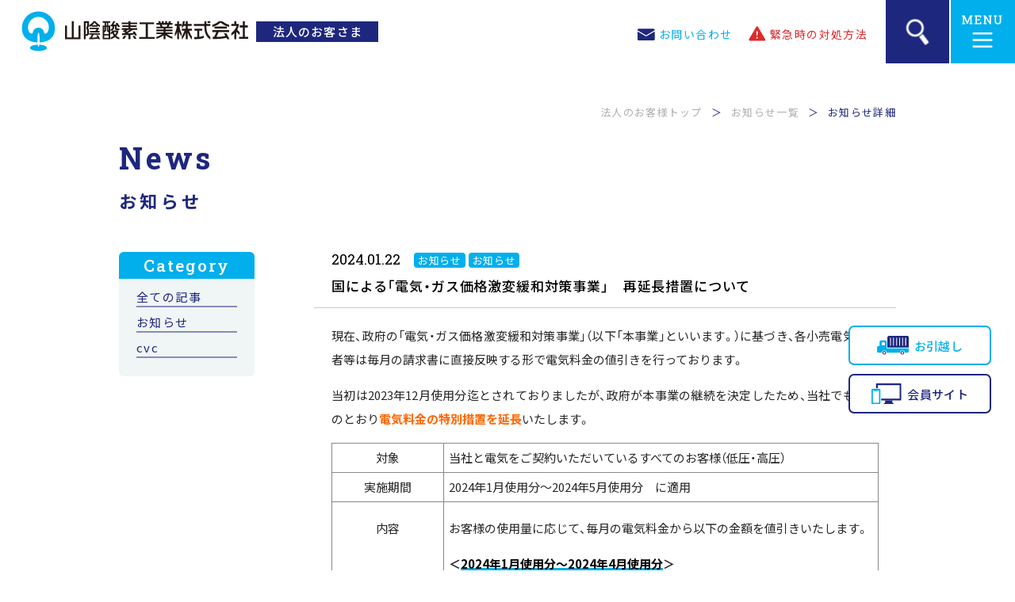

--- FILE ---
content_type: text/html; charset=UTF-8
request_url: https://www.sanin-sanso.co.jp/news/%E5%9B%BD%E3%81%AB%E3%82%88%E3%82%8B%E3%80%8C%E9%9B%BB%E6%B0%97%E3%83%BB%E3%82%AC%E3%82%B9%E4%BE%A1%E6%A0%BC%E6%BF%80%E5%A4%89%E7%B7%A9%E5%92%8C%E5%AF%BE%E7%AD%96%E4%BA%8B%E6%A5%AD%E3%80%8D%E3%80%80-2/
body_size: 21433
content:
<!DOCTYPE html>
<html lang="ja" class="no-js">
<head>
  <meta charset="UTF-8">
  <base href="https://www.sanin-sanso.co.jp/wp-content/themes/sanin_sanso-theme/">

  <meta http-equiv="x-ua-compatible" content="ie=edge">
  <meta name="viewport" content="width=device-width, initial-scale=1">
  <meta name="format-detection" content="telephone=no">
  

  <link rel="apple-touch-icon" sizes="180x180" href="!cache/favicon/apple-touch-icon.png">
  <link rel="icon" type="image/png" sizes="32x32" href="!cache/favicon/favicon-32x32.png">
  <link rel="icon" type="image/png" sizes="16x16" href="!cache/favicon/favicon-16x16.png">
  <link rel="manifest" href="!cache/favicon/site.webmanifest">
  <link rel="mask-icon" href="!cache/favicon/safari-pinned-tab.svg" color="#5bbad5">
  <link rel="shortcut icon" href="!cache/favicon/favicon.ico">
  <meta name="msapplication-TileColor" content="#da532c">
  <meta name="msapplication-config" content="!cache/favicon/browserconfig.xml">
  <meta name="theme-color" content="#ffffff">

  <link rel="stylesheet" href="https://cdnjs.cloudflare.com/ajax/libs/bxslider/4.2.15/jquery.bxslider.min.css" integrity="sha512-UBY4KATrDAEKgEEU+RAfY4yWrK0ah43NGwNr5o/xmncxsT+rv8jp7MI3a00I0Ep3NbAx05U5kw3DvyNCoz+Wcw==" crossorigin="anonymous" />
  

  <link rel="preconnect" href="https://fonts.googleapis.com">
  <link rel="preconnect" href="https://fonts.gstatic.com" crossorigin>
  <link rel="stylesheet" href="https://cdn.jsdelivr.net/npm/yakuhanjp@3.4.1/dist/css/yakuhanjp-noto.min.css">
  <link href="https://fonts.googleapis.com/css2?family=Noto+Sans+JP:wght@300;400;500;700&family=Roboto+Slab:wght@400;500;700&display=swap" rel="stylesheet">
  <link href="https://fonts.googleapis.com/css2?family=M+PLUS+Rounded+1c:wght@500&display=swap" rel="stylesheet">
  <link href="https://fonts.googleapis.com/css2?family=Oswald:wght@400;500&display=swap" rel="stylesheet">

  
<link rel="stylesheet" href="https://www.sanin-sanso.co.jp/wp-content/themes/sanin_sanso-theme/css/style.css?1747111618">


<!--[if lt IE 9]>
  <script src="//cdnjs.cloudflare.com/ajax/libs/html5shiv/3.7.2/html5shiv.min.js"></script>
  <script src="//cdnjs.cloudflare.com/ajax/libs/respond.js/1.4.2/respond.min.js"></script>
  <![endif]-->

<!-- auto -->
<title>国による「電気・ガス価格激変緩和対策事業」 再延長措置について | 山陰酸素工業株式会社</title>
	<style>img:is([sizes="auto" i], [sizes^="auto," i]) { contain-intrinsic-size: 3000px 1500px }</style>
	
		<!-- All in One SEO 4.3.7 - aioseo.com -->
		<meta name="description" content="現在、政府の「電気・ガス価格激変緩和対策事業」（以下「本事業」といいます。）に基づき、各小売電気事業者等は毎月" />
		<meta name="robots" content="max-image-preview:large" />
		<link rel="canonical" href="https://www.sanin-sanso.co.jp/news/%e5%9b%bd%e3%81%ab%e3%82%88%e3%82%8b%e3%80%8c%e9%9b%bb%e6%b0%97%e3%83%bb%e3%82%ac%e3%82%b9%e4%be%a1%e6%a0%bc%e6%bf%80%e5%a4%89%e7%b7%a9%e5%92%8c%e5%af%be%e7%ad%96%e4%ba%8b%e6%a5%ad%e3%80%8d%e3%80%80-2/" />
		<meta name="generator" content="All in One SEO (AIOSEO) 4.3.7" />
		<meta property="og:locale" content="ja_JP" />
		<meta property="og:site_name" content="山陰酸素工業株式会社 | 山陰酸素工業株式会社の取り扱いガス、工業・医療向け各種ガス・ガス機器、各種サービス、会社情報、採用情報についてご紹介しています。" />
		<meta property="og:type" content="article" />
		<meta property="og:title" content="国による「電気・ガス価格激変緩和対策事業」 再延長措置について | 山陰酸素工業株式会社" />
		<meta property="og:description" content="現在、政府の「電気・ガス価格激変緩和対策事業」（以下「本事業」といいます。）に基づき、各小売電気事業者等は毎月" />
		<meta property="og:url" content="https://www.sanin-sanso.co.jp/news/%e5%9b%bd%e3%81%ab%e3%82%88%e3%82%8b%e3%80%8c%e9%9b%bb%e6%b0%97%e3%83%bb%e3%82%ac%e3%82%b9%e4%be%a1%e6%a0%bc%e6%bf%80%e5%a4%89%e7%b7%a9%e5%92%8c%e5%af%be%e7%ad%96%e4%ba%8b%e6%a5%ad%e3%80%8d%e3%80%80-2/" />
		<meta property="og:image" content="https://www.sanin-sanso.co.jp/wp-content/uploads/2021/09/default@2x.png" />
		<meta property="og:image:secure_url" content="https://www.sanin-sanso.co.jp/wp-content/uploads/2021/09/default@2x.png" />
		<meta property="og:image:width" content="496" />
		<meta property="og:image:height" content="320" />
		<meta property="article:published_time" content="2024-01-22T02:56:05+00:00" />
		<meta property="article:modified_time" content="2024-01-22T02:56:05+00:00" />
		<meta name="twitter:card" content="summary" />
		<meta name="twitter:title" content="国による「電気・ガス価格激変緩和対策事業」 再延長措置について | 山陰酸素工業株式会社" />
		<meta name="twitter:description" content="現在、政府の「電気・ガス価格激変緩和対策事業」（以下「本事業」といいます。）に基づき、各小売電気事業者等は毎月" />
		<meta name="twitter:image" content="https://www.sanin-sanso.co.jp/wp-content/uploads/2021/09/default@2x.png" />
		<script type="application/ld+json" class="aioseo-schema">
			{"@context":"https:\/\/schema.org","@graph":[{"@type":"BlogPosting","@id":"https:\/\/www.sanin-sanso.co.jp\/news\/%e5%9b%bd%e3%81%ab%e3%82%88%e3%82%8b%e3%80%8c%e9%9b%bb%e6%b0%97%e3%83%bb%e3%82%ac%e3%82%b9%e4%be%a1%e6%a0%bc%e6%bf%80%e5%a4%89%e7%b7%a9%e5%92%8c%e5%af%be%e7%ad%96%e4%ba%8b%e6%a5%ad%e3%80%8d%e3%80%80-2\/#blogposting","name":"\u56fd\u306b\u3088\u308b\u300c\u96fb\u6c17\u30fb\u30ac\u30b9\u4fa1\u683c\u6fc0\u5909\u7de9\u548c\u5bfe\u7b56\u4e8b\u696d\u300d \u518d\u5ef6\u9577\u63aa\u7f6e\u306b\u3064\u3044\u3066 | \u5c71\u9670\u9178\u7d20\u5de5\u696d\u682a\u5f0f\u4f1a\u793e","headline":"\u56fd\u306b\u3088\u308b\u300c\u96fb\u6c17\u30fb\u30ac\u30b9\u4fa1\u683c\u6fc0\u5909\u7de9\u548c\u5bfe\u7b56\u4e8b\u696d\u300d\u3000\u518d\u5ef6\u9577\u63aa\u7f6e\u306b\u3064\u3044\u3066","author":{"@id":"https:\/\/www.sanin-sanso.co.jp\/author\/sanso-author\/#author"},"publisher":{"@id":"https:\/\/www.sanin-sanso.co.jp\/#organization"},"image":{"@type":"ImageObject","url":"https:\/\/www.sanin-sanso.co.jp\/wp-content\/uploads\/2021\/09\/default@2x.png","width":496,"height":320},"datePublished":"2024-01-22T02:56:05+09:00","dateModified":"2024-01-22T02:56:05+09:00","inLanguage":"ja","mainEntityOfPage":{"@id":"https:\/\/www.sanin-sanso.co.jp\/news\/%e5%9b%bd%e3%81%ab%e3%82%88%e3%82%8b%e3%80%8c%e9%9b%bb%e6%b0%97%e3%83%bb%e3%82%ac%e3%82%b9%e4%be%a1%e6%a0%bc%e6%bf%80%e5%a4%89%e7%b7%a9%e5%92%8c%e5%af%be%e7%ad%96%e4%ba%8b%e6%a5%ad%e3%80%8d%e3%80%80-2\/#webpage"},"isPartOf":{"@id":"https:\/\/www.sanin-sanso.co.jp\/news\/%e5%9b%bd%e3%81%ab%e3%82%88%e3%82%8b%e3%80%8c%e9%9b%bb%e6%b0%97%e3%83%bb%e3%82%ac%e3%82%b9%e4%be%a1%e6%a0%bc%e6%bf%80%e5%a4%89%e7%b7%a9%e5%92%8c%e5%af%be%e7%ad%96%e4%ba%8b%e6%a5%ad%e3%80%8d%e3%80%80-2\/#webpage"},"articleSection":"\u3054\u5bb6\u5ead\u306e\u304a\u5ba2\u69d8, \u6cd5\u4eba\u306e\u304a\u5ba2\u69d8, \u304a\u77e5\u3089\u305b, \u304a\u77e5\u3089\u305b"},{"@type":"BreadcrumbList","@id":"https:\/\/www.sanin-sanso.co.jp\/news\/%e5%9b%bd%e3%81%ab%e3%82%88%e3%82%8b%e3%80%8c%e9%9b%bb%e6%b0%97%e3%83%bb%e3%82%ac%e3%82%b9%e4%be%a1%e6%a0%bc%e6%bf%80%e5%a4%89%e7%b7%a9%e5%92%8c%e5%af%be%e7%ad%96%e4%ba%8b%e6%a5%ad%e3%80%8d%e3%80%80-2\/#breadcrumblist","itemListElement":[{"@type":"ListItem","@id":"https:\/\/www.sanin-sanso.co.jp\/#listItem","position":1,"item":{"@type":"WebPage","@id":"https:\/\/www.sanin-sanso.co.jp\/","name":"\u30db\u30fc\u30e0","description":"\u5c71\u9670\u9178\u7d20\u5de5\u696d\u682a\u5f0f\u4f1a\u793e\u306e\u53d6\u308a\u6271\u3044\u30ac\u30b9\u3001\u5de5\u696d\u30fb\u533b\u7642\u5411\u3051\u5404\u7a2e\u30ac\u30b9\u30fb\u30ac\u30b9\u6a5f\u5668\u3001\u5404\u7a2e\u30b5\u30fc\u30d3\u30b9\u3001\u4f1a\u793e\u60c5\u5831\u3001\u63a1\u7528\u60c5\u5831\u306b\u3064\u3044\u3066\u3054\u7d39\u4ecb\u3057\u3066\u3044\u307e\u3059\u3002 SCROLL \u5bb6\u65cf\u306e\u7b11\u9854\u3001\u723d\u3084\u304b\u306a\u6328\u62f6\u3054\u8fd1\u6240\u3055\u3093\u3001 \u6d3b\u304d\u6d3b\u304d\u50cd\u304f\u5e97\u54e1\u3055\u3093 \u8eab\u8fd1\u306b\u3042\u3075\u308c\u308b\u5e78\u305b\u306a\u5149\u666f\u3092\u652f","url":"https:\/\/www.sanin-sanso.co.jp\/"},"nextItem":"https:\/\/www.sanin-sanso.co.jp\/news\/%e5%9b%bd%e3%81%ab%e3%82%88%e3%82%8b%e3%80%8c%e9%9b%bb%e6%b0%97%e3%83%bb%e3%82%ac%e3%82%b9%e4%be%a1%e6%a0%bc%e6%bf%80%e5%a4%89%e7%b7%a9%e5%92%8c%e5%af%be%e7%ad%96%e4%ba%8b%e6%a5%ad%e3%80%8d%e3%80%80-2\/#listItem"},{"@type":"ListItem","@id":"https:\/\/www.sanin-sanso.co.jp\/news\/%e5%9b%bd%e3%81%ab%e3%82%88%e3%82%8b%e3%80%8c%e9%9b%bb%e6%b0%97%e3%83%bb%e3%82%ac%e3%82%b9%e4%be%a1%e6%a0%bc%e6%bf%80%e5%a4%89%e7%b7%a9%e5%92%8c%e5%af%be%e7%ad%96%e4%ba%8b%e6%a5%ad%e3%80%8d%e3%80%80-2\/#listItem","position":2,"item":{"@type":"WebPage","@id":"https:\/\/www.sanin-sanso.co.jp\/news\/%e5%9b%bd%e3%81%ab%e3%82%88%e3%82%8b%e3%80%8c%e9%9b%bb%e6%b0%97%e3%83%bb%e3%82%ac%e3%82%b9%e4%be%a1%e6%a0%bc%e6%bf%80%e5%a4%89%e7%b7%a9%e5%92%8c%e5%af%be%e7%ad%96%e4%ba%8b%e6%a5%ad%e3%80%8d%e3%80%80-2\/","name":"\u56fd\u306b\u3088\u308b\u300c\u96fb\u6c17\u30fb\u30ac\u30b9\u4fa1\u683c\u6fc0\u5909\u7de9\u548c\u5bfe\u7b56\u4e8b\u696d\u300d\u3000\u518d\u5ef6\u9577\u63aa\u7f6e\u306b\u3064\u3044\u3066","description":"\u73fe\u5728\u3001\u653f\u5e9c\u306e\u300c\u96fb\u6c17\u30fb\u30ac\u30b9\u4fa1\u683c\u6fc0\u5909\u7de9\u548c\u5bfe\u7b56\u4e8b\u696d\u300d\uff08\u4ee5\u4e0b\u300c\u672c\u4e8b\u696d\u300d\u3068\u3044\u3044\u307e\u3059\u3002\uff09\u306b\u57fa\u3065\u304d\u3001\u5404\u5c0f\u58f2\u96fb\u6c17\u4e8b\u696d\u8005\u7b49\u306f\u6bce\u6708","url":"https:\/\/www.sanin-sanso.co.jp\/news\/%e5%9b%bd%e3%81%ab%e3%82%88%e3%82%8b%e3%80%8c%e9%9b%bb%e6%b0%97%e3%83%bb%e3%82%ac%e3%82%b9%e4%be%a1%e6%a0%bc%e6%bf%80%e5%a4%89%e7%b7%a9%e5%92%8c%e5%af%be%e7%ad%96%e4%ba%8b%e6%a5%ad%e3%80%8d%e3%80%80-2\/"},"previousItem":"https:\/\/www.sanin-sanso.co.jp\/#listItem"}]},{"@type":"Organization","@id":"https:\/\/www.sanin-sanso.co.jp\/#organization","name":"\u5c71\u9670\u9178\u7d20\u5de5\u696d\u682a\u5f0f\u4f1a\u793e","url":"https:\/\/www.sanin-sanso.co.jp\/","logo":{"@type":"ImageObject","url":"http:\/\/sanin-sanso-co-jp-1636211870.ap-northeast-1.elb.amazonaws.com\/wp-content\/uploads\/2022\/04\/apple-touch-icon.png","@id":"https:\/\/www.sanin-sanso.co.jp\/#organizationLogo"},"image":{"@id":"https:\/\/www.sanin-sanso.co.jp\/#organizationLogo"},"contactPoint":{"@type":"ContactPoint","telephone":"+81859322300","contactType":"Customer Support"}},{"@type":"Person","@id":"https:\/\/www.sanin-sanso.co.jp\/author\/sanso-author\/#author","url":"https:\/\/www.sanin-sanso.co.jp\/author\/sanso-author\/","name":"sanso-author","image":{"@type":"ImageObject","@id":"https:\/\/www.sanin-sanso.co.jp\/news\/%e5%9b%bd%e3%81%ab%e3%82%88%e3%82%8b%e3%80%8c%e9%9b%bb%e6%b0%97%e3%83%bb%e3%82%ac%e3%82%b9%e4%be%a1%e6%a0%bc%e6%bf%80%e5%a4%89%e7%b7%a9%e5%92%8c%e5%af%be%e7%ad%96%e4%ba%8b%e6%a5%ad%e3%80%8d%e3%80%80-2\/#authorImage","url":"https:\/\/secure.gravatar.com\/avatar\/fff48505632e99cd249bf3d8c5b040ddb3606fdef9e71b18573ccef27e6aa9d9?s=96&d=mm&r=g","width":96,"height":96,"caption":"sanso-author"}},{"@type":"WebPage","@id":"https:\/\/www.sanin-sanso.co.jp\/news\/%e5%9b%bd%e3%81%ab%e3%82%88%e3%82%8b%e3%80%8c%e9%9b%bb%e6%b0%97%e3%83%bb%e3%82%ac%e3%82%b9%e4%be%a1%e6%a0%bc%e6%bf%80%e5%a4%89%e7%b7%a9%e5%92%8c%e5%af%be%e7%ad%96%e4%ba%8b%e6%a5%ad%e3%80%8d%e3%80%80-2\/#webpage","url":"https:\/\/www.sanin-sanso.co.jp\/news\/%e5%9b%bd%e3%81%ab%e3%82%88%e3%82%8b%e3%80%8c%e9%9b%bb%e6%b0%97%e3%83%bb%e3%82%ac%e3%82%b9%e4%be%a1%e6%a0%bc%e6%bf%80%e5%a4%89%e7%b7%a9%e5%92%8c%e5%af%be%e7%ad%96%e4%ba%8b%e6%a5%ad%e3%80%8d%e3%80%80-2\/","name":"\u56fd\u306b\u3088\u308b\u300c\u96fb\u6c17\u30fb\u30ac\u30b9\u4fa1\u683c\u6fc0\u5909\u7de9\u548c\u5bfe\u7b56\u4e8b\u696d\u300d \u518d\u5ef6\u9577\u63aa\u7f6e\u306b\u3064\u3044\u3066 | \u5c71\u9670\u9178\u7d20\u5de5\u696d\u682a\u5f0f\u4f1a\u793e","description":"\u73fe\u5728\u3001\u653f\u5e9c\u306e\u300c\u96fb\u6c17\u30fb\u30ac\u30b9\u4fa1\u683c\u6fc0\u5909\u7de9\u548c\u5bfe\u7b56\u4e8b\u696d\u300d\uff08\u4ee5\u4e0b\u300c\u672c\u4e8b\u696d\u300d\u3068\u3044\u3044\u307e\u3059\u3002\uff09\u306b\u57fa\u3065\u304d\u3001\u5404\u5c0f\u58f2\u96fb\u6c17\u4e8b\u696d\u8005\u7b49\u306f\u6bce\u6708","inLanguage":"ja","isPartOf":{"@id":"https:\/\/www.sanin-sanso.co.jp\/#website"},"breadcrumb":{"@id":"https:\/\/www.sanin-sanso.co.jp\/news\/%e5%9b%bd%e3%81%ab%e3%82%88%e3%82%8b%e3%80%8c%e9%9b%bb%e6%b0%97%e3%83%bb%e3%82%ac%e3%82%b9%e4%be%a1%e6%a0%bc%e6%bf%80%e5%a4%89%e7%b7%a9%e5%92%8c%e5%af%be%e7%ad%96%e4%ba%8b%e6%a5%ad%e3%80%8d%e3%80%80-2\/#breadcrumblist"},"author":{"@id":"https:\/\/www.sanin-sanso.co.jp\/author\/sanso-author\/#author"},"creator":{"@id":"https:\/\/www.sanin-sanso.co.jp\/author\/sanso-author\/#author"},"image":{"@type":"ImageObject","url":"https:\/\/www.sanin-sanso.co.jp\/wp-content\/uploads\/2021\/09\/default@2x.png","@id":"https:\/\/www.sanin-sanso.co.jp\/#mainImage","width":496,"height":320},"primaryImageOfPage":{"@id":"https:\/\/www.sanin-sanso.co.jp\/news\/%e5%9b%bd%e3%81%ab%e3%82%88%e3%82%8b%e3%80%8c%e9%9b%bb%e6%b0%97%e3%83%bb%e3%82%ac%e3%82%b9%e4%be%a1%e6%a0%bc%e6%bf%80%e5%a4%89%e7%b7%a9%e5%92%8c%e5%af%be%e7%ad%96%e4%ba%8b%e6%a5%ad%e3%80%8d%e3%80%80-2\/#mainImage"},"datePublished":"2024-01-22T02:56:05+09:00","dateModified":"2024-01-22T02:56:05+09:00"},{"@type":"WebSite","@id":"https:\/\/www.sanin-sanso.co.jp\/#website","url":"https:\/\/www.sanin-sanso.co.jp\/","name":"\u5c71\u9670\u9178\u7d20\u5de5\u696d\u682a\u5f0f\u4f1a\u793e","description":"\u5c71\u9670\u9178\u7d20\u5de5\u696d\u682a\u5f0f\u4f1a\u793e\u306e\u53d6\u308a\u6271\u3044\u30ac\u30b9\u3001\u5de5\u696d\u30fb\u533b\u7642\u5411\u3051\u5404\u7a2e\u30ac\u30b9\u30fb\u30ac\u30b9\u6a5f\u5668\u3001\u5404\u7a2e\u30b5\u30fc\u30d3\u30b9\u3001\u4f1a\u793e\u60c5\u5831\u3001\u63a1\u7528\u60c5\u5831\u306b\u3064\u3044\u3066\u3054\u7d39\u4ecb\u3057\u3066\u3044\u307e\u3059\u3002","inLanguage":"ja","publisher":{"@id":"https:\/\/www.sanin-sanso.co.jp\/#organization"}}]}
		</script>
		<!-- All in One SEO -->

<link rel='dns-prefetch' href='//ajax.googleapis.com' />
<link rel='dns-prefetch' href='//challenges.cloudflare.com' />
<link rel='stylesheet' id='sbi_styles-css' href='https://www.sanin-sanso.co.jp/wp-content/plugins/instagram-feed-pro/css/sbi-styles.min.css?ver=6.5.1' type='text/css' media='all' />
<link rel='stylesheet' id='wp-block-library-css' href='https://www.sanin-sanso.co.jp/wp-includes/css/dist/block-library/style.min.css?ver=6.8.3' type='text/css' media='all' />
<style id='classic-theme-styles-inline-css' type='text/css'>
/*! This file is auto-generated */
.wp-block-button__link{color:#fff;background-color:#32373c;border-radius:9999px;box-shadow:none;text-decoration:none;padding:calc(.667em + 2px) calc(1.333em + 2px);font-size:1.125em}.wp-block-file__button{background:#32373c;color:#fff;text-decoration:none}
</style>
<link rel='stylesheet' id='contact-form-7-css' href='https://www.sanin-sanso.co.jp/wp-content/plugins/contact-form-7/includes/css/styles.css?ver=6.1.3' type='text/css' media='all' />
<link rel='stylesheet' id='cf7cf-style-css' href='https://www.sanin-sanso.co.jp/wp-content/plugins/cf7-conditional-fields/style.css?ver=2.6.6' type='text/css' media='all' />
<link rel="https://api.w.org/" href="https://www.sanin-sanso.co.jp/wp-json/" /><link rel="alternate" title="JSON" type="application/json" href="https://www.sanin-sanso.co.jp/wp-json/wp/v2/posts/11738" /><link rel='shortlink' href='https://www.sanin-sanso.co.jp/?p=11738' />
<link rel="alternate" title="oEmbed (JSON)" type="application/json+oembed" href="https://www.sanin-sanso.co.jp/wp-json/oembed/1.0/embed?url=https%3A%2F%2Fwww.sanin-sanso.co.jp%2Fnews%2F%25e5%259b%25bd%25e3%2581%25ab%25e3%2582%2588%25e3%2582%258b%25e3%2580%258c%25e9%259b%25bb%25e6%25b0%2597%25e3%2583%25bb%25e3%2582%25ac%25e3%2582%25b9%25e4%25be%25a1%25e6%25a0%25bc%25e6%25bf%2580%25e5%25a4%2589%25e7%25b7%25a9%25e5%2592%258c%25e5%25af%25be%25e7%25ad%2596%25e4%25ba%258b%25e6%25a5%25ad%25e3%2580%258d%25e3%2580%2580-2%2F" />
<link rel="alternate" title="oEmbed (XML)" type="text/xml+oembed" href="https://www.sanin-sanso.co.jp/wp-json/oembed/1.0/embed?url=https%3A%2F%2Fwww.sanin-sanso.co.jp%2Fnews%2F%25e5%259b%25bd%25e3%2581%25ab%25e3%2582%2588%25e3%2582%258b%25e3%2580%258c%25e9%259b%25bb%25e6%25b0%2597%25e3%2583%25bb%25e3%2582%25ac%25e3%2582%25b9%25e4%25be%25a1%25e6%25a0%25bc%25e6%25bf%2580%25e5%25a4%2589%25e7%25b7%25a9%25e5%2592%258c%25e5%25af%25be%25e7%25ad%2596%25e4%25ba%258b%25e6%25a5%25ad%25e3%2580%258d%25e3%2580%2580-2%2F&#038;format=xml" />
<meta http-equiv="content-language" content="ja">
<meta name="Date" content="2024-01-22T11:56:05+0900">
<meta name="rating" content="general">
<script>!function(){var e,t,n,o,s,i,a,r="iQ5Pn",c="scroll-",d=c+"top",f=c+"bottom",p="down",l="load",u="first-",g="tablet",m="DOMContentLoaded",v="edge",L="crios",w="safari",b="apple",E="object-fit",O="undefined",h="support-",I=window,y=document,j=y.createElement("p"),C=(I.addEventListener,y.getElementsByTagName("html")[0]),S=navigator.userAgent.toLowerCase(),D=0;function M(){e=I.pageYOffset,T()}function P(){typeof e==O?M():((t=I.pageYOffset)<e?(B(c+"up"),F(c+p)):e<t&&(B(c+p),F(c+"up")),e=t)}function T(){0==I.pageYOffset?B(d):F(d),typeof n!==O&&(I.pageYOffset+I.innerHeight>=n.height()?B(f):F(f))}function Y(e){return-1<S.indexOf(e.toLowerCase())}I.addEventListener("scroll",(s=P,i=100,a=Date.now(),function(){a+i-Date.now()<0&&(s(),a=Date.now())})),I.addEventListener("resize",M),y.addEventListener(m,P),setInterval(T,500),F("no-js"),B("js"),B("enable-javascript"),I.addEventListener(l,function(){B("window-"+l)}),y.addEventListener(m,function(){B("document-ready"),n=$(y)}),-1<location.host.indexOf("test.magicword.jp")&&B("test-server"),I.HTMLPictureElement&&B(h+"picture"),j.style.cssText=E+":cover",j.style.length&&B("support-css-"+E),Y(o="Googlebot")&&(N("bot"),N(o)),Y(o="bingbot")&&(N("bot"),N(o)),Y("Mac OS X")&&(N("mac"),N(b),Y(w)&&(Y("Chrome")||Y("Gecko")||N(w))),Y(v)&&N(v),(Y("MSIE")||Y("Trident"))&&N("ie"),Y(o="iPhone")&&(N(o),N("ios"),N(b),Y(L)||N(w),D=1),Y(o="iPad")&&(N(o),N("ios"),N(g),N(b),Y(L)||N(w),D=1),Y(o="Android")&&(N(o),D=1,Y("mobile")||N(g)),N(D?"sp":"pc"),(Y("FBAN")||Y("FBIOS"))&&N("app-fb"),Y(o="LINE")&&N("app-"+o);var x=localStorage,A=sessionStorage;function B(e){C.classList.add(e)}function N(e){B("ua-"+e.toLowerCase())}function F(e){C.classList.remove(e)}x.getItem(r)||(B(u+"visit"),x.setItem(r,1)),A.getItem(r)||(B(u+"session"),A.setItem(r,1))}();</script>
  <!-- Global site tag (gtag.js) - Google Analytics -->
<script async src="https://www.googletagmanager.com/gtag/js?id=G-W5WSSV2HN5"></script>
<script>
  window.dataLayer = window.dataLayer || [];
  function gtag(){dataLayer.push(arguments);}
  gtag('js', new Date());

  gtag('config', 'G-W5WSSV2HN5');
  gtag('config', 'UA-116694443-82');
</script><style type="text/css">.broken_link, a.broken_link {
	text-decoration: line-through;
}</style><style>/*ATF*/@font-face{font-family:"Yu Gothic";src:local("Yu Gothic Medium");font-weight:100}@font-face{font-family:"Yu Gothic";src:local("Yu Gothic Medium");font-weight:200}@font-face{font-family:"Yu Gothic";src:local("Yu Gothic Medium");font-weight:300}@font-face{font-family:"Yu Gothic";src:local("Yu Gothic Medium");font-weight:400}@font-face{font-family:"Yu Gothic";src:local("Yu Gothic Bold");font-weight:bold}@font-face{font-family:"Noto Sans JP";src:local("Noto Sans CJK JP"),local("源ノ角ゴシック JP");font-display:swap}html,body{font-family:YakuHanJP_Noto,"Noto Sans JP","Yu Gothic","ヒラギノ角ゴ Pro W3","Hiragino Kaku Gothic Pro","メイリオ",Meiryo,Osaka,"小塚ゴシック Pro","MS Pゴシック","MS PGothic","Droid Sans Mono",sans-serif}@media all and (-ms-high-contrast: none){html{font-family:Verdana,Meiryo,sans-serif}}@media all and (-ms-high-contrast: active){html{font-family:Verdana,Meiryo,sans-serif}}i,.i{font-style:normal;font-family:"Hiragino Mincho ProN","HG明朝E","ＭＳ Ｐ明朝","MS PMincho",serif}main,article,aside,details,figcaption,figure,footer,header,hgroup,hr,menu,nav,section{display:block}a,hr{padding:0}abbr,address,article,aside,audio,b,blockquote,body,canvas,caption,cite,code,dd,del,details,dfn,div,dl,dt,em,fieldset,figcaption,figure,footer,form,h1,h2,h3,h4,h5,h6,header,hgroup,html,i,iframe,img,ins,kbd,label,legend,li,mark,menu,nav,object,ol,p,pre,q,samp,section,small,span,strong,sub,summary,sup,table,tbody,td,tfoot,th,thead,time,tr,ul,var,video{margin:0;padding:0;border:0;outline:0;font-size:100%;vertical-align:baseline;background:0 0}ins,mark{background-color:#ff9;color:#000}body{line-height:1}nav ul{list-style:none}blockquote,q{quotes:none}blockquote:after,blockquote:before,q:after,q:before{content:"";content:none}a{margin:0;font-size:100%;vertical-align:baseline;background:0 0}ins{text-decoration:none}mark{font-style:italic;font-weight:700}del{text-decoration:line-through}abbr[title],dfn[title]{border-bottom:1px dotted;cursor:help}table{border-collapse:collapse;border-spacing:0}hr{height:1px;border:0;border-top:1px solid #ccc;margin:1em 0}input,select{vertical-align:middle}a,a:link,a:visited,a:hover,a:active{color:inherit;text-decoration:none}ul,ol{list-style-type:none;display:block}address,caption,cite,code,dfn,em,strong,th,var{font-style:normal;font-weight:normal}*,*:before,*:after{-webkit-box-sizing:border-box;box-sizing:border-box}p{word-break:normal}u{display:inline-block;white-space:nowrap;text-decoration:none}img{height:auto}p,a,li,dt,dd,h1,h2,h3,h4,h5,h6{-webkit-font-smoothing:antialiased}html{-webkit-text-size-adjust:100%}html.ua-sp input[type=text],html.ua-sp input[type=tel],html.ua-sp input[type=mail],html.ua-sp textarea,html.ua-sp select,html.ua-sp button{-webkit-appearance:none;border-radius:0}a{-webkit-tap-highlight-color:rgba(30,39,126,.3)}:root{font-size:16px}html,body{width:100%;-webkit-overflow-scrolling:touch}</style>
<!-- /auto -->
<style>
  html.js img,
  html.js .img {
    opacity: 1;
  }
</style>
</head>

<body class="wp-singular post-template-default single single-post postid-11738 single-format-standard wp-theme-sanin_sanso-theme body home-category-page post-%e5%9b%bd%e3%81%ab%e3%82%88%e3%82%8b%e3%80%8c%e9%9b%bb%e6%b0%97%e3%83%bb%e3%82%ac%e3%82%b9%e4%be%a1%e6%a0%bc%e6%bf%80%e5%a4%89%e7%b7%a9%e5%92%8c%e5%af%be%e7%ad%96%e4%ba%8b%e6%a5%ad%e3%80%8d%e3%80%80-2 posttype-post template-single-post-php" itemscope itemtype="http://schema.org/WebPage">
  

  <header class="main-header other-header home-header" role="banner" itemscope itemtype="http://schema.org/WPHeader">
    <h1 itemscope itemtype="http://schema.org/Organization">
      <a href="/">
        <picture>
          <source media="(min-width: 769px)" srcset="image/common/logo.png 1x,image/common/logo@2x.png 2x">
          <source media="(min-width: 768px)" srcset="image/common/logo_sp.png 1x,image/common/logo_sp@2x.png 2x">
          <img src="image/common/logo.png" alt="山陰酸素工業株式会社">
        </picture>
      </a>
      <a class="bl-header__current-category" href="/home/">ご家庭のお客様</a>
    </h1>
    <div class="right-box">
      <nav role="navigation" itemscope itemtype="http://schema.org/SiteNavigationElement">
        <a href="/contact/" class="head-contact-link icon-link sp-none">
          <p class="icon">
            <img src="image/common/icon-contact.png" srcset="image/common/icon-contact.png 1x,image/common/icon-contact@2x.png 2x" alt="">
            <img src="image/common/icon-contact_on.png" srcset="image/common/icon-contact_on.png 1x,image/common/icon-contact_on@2x.png 2x" alt="">
          </p>
          <p>お問い合わせ</p>
        </a>
        <a href="/emergency/" class="head-denger-link icon-link sp-none">
          <p class="icon">
            <img src="image/common/icon-denger.png" srcset="image/common/icon-denger.png 1x,image/common/icon-denger@2x.png 2x" alt="">
          </p>
          <p>緊急時の<br class="tokushu-br sp-none">対処方法</p>
        </a>
        <div class="serch-button">
          <p class="search-trigger">
            <picture>
              <source media="(min-width: 769px)" srcset="image/common/icon-search.png 1x,image/common/icon-search@2x.png 2x">
              <source media="(max-width: 768px)" srcset="image/common/icon-search_sp.png 1x,image/common/icon-search_sp@2x.png 2x">
              <img src="image/common/icon-search.png" alt="">
            </picture>
          </p>
          <div class="search-hidden-box">
            <img src="image/common/seach-triangle.png" srcset="image/common/seach-triangle.png 1x,image/common/seach-triangle@2x.png 2x" class="triangle" alt="">
            <!--
            <form action="/" method="get">
              <input id="s-box" name="s" type="text">
              <label class="submit"><input type="submit" value="検索">検索</label>
            </form>
            -->
            <form action="https://www.google.co.jp/search" method="get">
              <input id="s-box" name="q" type="text">
              <input type="hidden" name="hl" value="ja">
              <input type="hidden" name="ie" value="utf8">
              <input type="hidden" name="oe" value="utf8">
              <input name="pagesize" type="hidden" value="15">
              <input type="hidden" name="as_sitesearch" value="www.sanin-sanso.co.jp">
              <label class="submit"><input type="submit" value="検索">検索</label>
            </form>
          </div>
        </div>
      </nav>
      <div class="main-menu-button sp-none">
        <img src="image/common/menu-open2.png" srcset="image/common/menu-open2.png 1x,image/common/menu-open2@2x.png 2x" alt="">
        <img src="image/common/menu-close2.png" srcset="image/common/menu-close2.png 1x,image/common/menu-close2@2x.png 2x" alt="">
      </div>
      <div class="menu-hidden-box sp-box">
        <div class="main-menu-button pc-none">
          <img src="image/common/menu-open.png" srcset="image/common/menu-open.png 1x,image/common/menu-open@2x.png 2x" alt="">
          <img src="image/common/menu-close.png" srcset="image/common/menu-close.png 1x,image/common/menu-close@2x.png 2x" alt="">
        </div>
        <div class="menu-hidden-box-other">
          <div class="inner">
            <img src="image/common/home/menu-bg.png" srcset="image/common/home/menu-bg.png 1x,image/common/home/menu-bg@2x.png 2x" class="bg" alt="">
            <h2 class="menu-title pc-none">MENU</h2>
            <div class="big-links">
              <a href="/home/" class="common-link2 big blue jp">ご家庭のお客さまTOP<span class="arrow"><span class="arrow-inner"></span></span></a>
              <a href="/emergency/" class="common-link2 big red jp"><span class="in-icon"><img src="image/common/em-link-icon.png" srcset="image/common/em-link-icon.png 1x,image/common/em-link-icon@2x.png 2x" alt="">緊急時の対応</span><span class="arrow"><span class="arrow-inner"></span></span></a>
            </div>
            <div class="icon-item-box">
              <div class="left">
                <dl>
                  <dt>
                    <span class="icon"><img src="image/common/home/menu-icon1.png" srcset="image/common/home/menu-icon1.png 1x,image/common/home/menu-icon1@2x.png 2x" alt=""></span>
                    <a href="/home/gas/" class="dt-inner">ガス</a>
                  </dt>
                  <dd>
                    <a href="/home/price/">ガス料金について</a>
                    <a href="/home/gas/start-to-use-stop/">使用開始・中止について</a>
                    <a href="/home/gas/procedure/">各種お手続き</a>
                  </dd>
                </dl>
                <dl>
                  <dt>
                    <span class="icon"><img src="image/common/home/menu-icon2.png" srcset="image/common/home/menu-icon2.png 1x,image/common/home/menu-icon2@2x.png 2x" alt=""></span>
                    <a href="/home/products-service/" class="dt-inner">商品・サービス</a>
                  </dt>
                  <dd>
                    <a href="/home/products-service/kitchen-content1/">キッチン</a>
                    <a href="/home/products-service/living-content1/">リビング</a>
                    <a href="/home/products-service/bathroom-content1/">バス・洗面・トイレ</a>
                    <a href="/home/products-service/gas-dryer-content1/">ガス衣類乾燥機機乾太くん</a>
                    <a href="/home/products-service/energy-content1/">創エネ・省エネ</a>
                  </dd>
                </dl>
                <dl>
                  <dt>
                    <span class="icon"><img src="image/common/home/menu-icon4.png" srcset="image/common/home/menu-icon4.png 1x,image/common/home/menu-icon4@2x.png 2x" alt=""></span>
                    <a href="/home/electricity/" class="dt-inner">電気</a>
                  </dt>
                  <dd>
                    <a href="/home/electricity/ect1/">山陰酸素のでんき</a>
                    <a href="/home/electricity/ect2/">電気料金プラン</a>
                    <a href="/home/electricity/ect3/">News!</a>
                    <a href="/home/electricity/procedure/">各種お手続き</a>
                  </dd>
                </dl>
              </div>
              <div class="right">
                <dl>
                  <dt>
                    <span class="icon"><img src="image/common/home/menu-icon5.png" srcset="image/common/home/menu-icon5.png 1x,image/common/home/menu-icon5@2x.png 2x" alt=""></span>
                    <a href="/home/customer-support/" class="dt-inner">安心サポート</a>
                  </dt>
                  <dd>
                    <a href="/home/customer-support/safety-support/">安全・安心サポート</a>
                    <a href="/home/customer-support/faq/">FAQ</a>
                    <a href="/home/customer-support/disaster-countermeasure/">災害対策</a>
                  </dd>
                </dl>
                <dl>
                  <dt>
                    <span class="icon"><img src="image/common/home/menu-icon6.png" srcset="image/common/home/menu-icon6.png 1x,image/common/home/menu-icon6@2x.png 2x" alt=""></span>
                    <a href="/home/clubsunhot/" class="dt-inner">CLUBさんほっと</a>
                  </dt>
                  <dd>
                    <a href="/home/clubsunhot/about/">CLUBさんほっと</a>
                    <a href="/home/home-clubsunhot/cn-point/">CNポイント</a>
                  </dd>
                </dl>
                <a href="/housing/" class="common-link2 big blue jp"><span class="in-icon"><img src="image/common/home/menu-icon7.png" srcset="image/common/home/menu-icon7.png 1x,image/common/home/menu-icon7@2x.png 2x" alt="">ハウジング</span><span class="arrow"><span class="arrow-inner"></span></span></a>
              </div>
            </div>
            <div class="other-links">
              <a href="/contact/" class="common-link2 blue jp">
                <span class="in-icon"><img src="image/common/header-contact-icon.png" srcset="image/common/header-contact-icon.png 1x,image/common/header-contact-icon@2x.png 2x" alt="">お問い合わせ</span>
                <span class="arrow"><span class="arrow-inner"></span></span>
              </a>
              <a href="/" class="common-link2 jp">総合TOP<span class="arrow"><span class="arrow-inner"></span></span></a>
              <a href="/business/" class="common-link2 jp">法人のお客さま<span class="arrow"><span class="arrow-inner"></span></span></a>
              <a href="/company/" class="common-link2 jp">企業情報<span class="arrow"><span class="arrow-inner"></span></span></a>
              <a href="/recruit/" class="common-link2 jp">採用情報<span class="arrow"><span class="arrow-inner"></span></span></a>
            </div>
            <p class="menu-chat pc-none"><img src="image/common/sp-chat-open.png" srcset="image/common/sp-chat-open.png 1x,image/common/sp-chat-open@2x.png 2x" class="chat-open" alt="何をお調べいたしますか？"></p>
          </div>
        </div>
      </div>
    </div>
  </header>

  <div id="cahtbot-button-wrap">
    <p class="chat-open">
      <picture>
        <source media="(min-width: 769px)" srcset="image/common/chat-button-hover.png 1x,image/common/chat-button-hover@2x.png 2x">
        <source media="(max-width: 768px)" srcset="image/common/chat-button-hover_sp.png 1x,image/common/chat-button-hover_sp@2x.png 2x">
        <img src="image/common/chat-button-hover.png" class="normal" alt="何をお調べいたしますか？">
      </picture>
      <img src="image/common/chat-button-hover_on.png" srcset="image/common/chat-button-hover_on.png 1x,image/common/chat-button-hover_on@2x.png 2x" class="on sp-none" alt="何をお調べいたしますか？">
    </p>
    <div class="bf-close">
      <img src="image/common/chat-button-close.png" srcset="image/common/chat-button-close.png 1x,image/common/chat-button-close@2x.png 2x" alt="">
      <img src="image/common/chat-button-close_on.png" class="sp-none" srcset="image/common/chat-button-close_on.png 1x,image/common/chat-button-close_on@2x.png 2x" alt="">
    </div>
  </div>
  <div class="chatbot">
    <div class="chat-hidden">
      <div class="chat-head">
        <p class="text">お気軽にお問い合わせください</p>
        <p class="close"><img src="image/common/chat-close.png" srcset="image/common/chat-close.png 1x,image/common/chat-close@2x.png 2x" alt=""></p>
      </div>
      <div class="chat-body">
        <div class="inner">
          <div class="chat-content">
            <img src="image/common/chat-human.png" srcset="image/common/chat-human.png 1x,image/common/chat-human@2x.png 2x" alt="">
            <div class="text-box">
              <p class="text"></p>
              <ul>
                <li class="add" data-faq="c1"></li>
                <li class="add" data-faq="c2"></li>
              </ul>
            </div>
          </div>
        </div>
      </div>
    </div>
  </div>
  <div class="home-side-nav sp-none">
    <a href="/home/gas/procedure/">
      <span class="icon">
        <img src="image/common/home/side1.svg" alt="">
        <img src="image/common/home/side1_on.svg" alt="">
      </span>
      <span class="text">お引越し</span>
    </a>
    <a href="https://www.sanin-sanso.co.jp/home/clubsunhot/about/">
      <span class="icon">
        <img src="image/common/home/side2.svg" alt="">
        <img src="image/common/home/side2_on.svg" alt="">
      </span>
      <span class="text">会員サイト</span>
    </a>
  </div>
  <div class="bottom-nav pc-none mod_home">
    <a href="/contact/">
      <p class="text">問合わせ</p>
    </a>
    <a href="/emergency/">
      <p class="icon"><img src="image/common/sp-bottom-icon2.png" srcset="image/common/sp-bottom-icon2.png 1x,image/common/sp-bottom-icon2@2x.png 2x" alt=""></p>
      <p class="text">緊急時の対処方法</p>
    </a>
    <a href="/home/gas/procedure/">
      <p class="text">引っ越し</p>
    </a>
  </div>
  

<div class="topic-path">
  <div class="topic-path-inner">
        <p class="parent"><a href="/business/">法人のお客様トップ</a></p>
        <p class="parent"><a href="/category/business-news/">お知らせ一覧</a></p>
        <p class="now">お知らせ詳細</p>
  </div>
</div>


<link rel="stylesheet" href="https://www.sanin-sanso.co.jp/wp-content/themes/sanin_sanso-theme/css/style.css?1747111618">


<!--[if lt IE 9]>
  <script src="//cdnjs.cloudflare.com/ajax/libs/html5shiv/3.7.2/html5shiv.min.js"></script>
  <script src="//cdnjs.cloudflare.com/ajax/libs/respond.js/1.4.2/respond.min.js"></script>
  <![endif]-->

<!-- auto -->
<title>国による「電気・ガス価格激変緩和対策事業」 再延長措置について | 山陰酸素工業株式会社</title>
	<style>img:is([sizes="auto" i], [sizes^="auto," i]) { contain-intrinsic-size: 3000px 1500px }</style>
	
		<!-- All in One SEO 4.3.7 - aioseo.com -->
		<meta name="description" content="現在、政府の「電気・ガス価格激変緩和対策事業」（以下「本事業」といいます。）に基づき、各小売電気事業者等は毎月" />
		<meta name="robots" content="max-image-preview:large" />
		<link rel="canonical" href="https://www.sanin-sanso.co.jp/news/%e5%9b%bd%e3%81%ab%e3%82%88%e3%82%8b%e3%80%8c%e9%9b%bb%e6%b0%97%e3%83%bb%e3%82%ac%e3%82%b9%e4%be%a1%e6%a0%bc%e6%bf%80%e5%a4%89%e7%b7%a9%e5%92%8c%e5%af%be%e7%ad%96%e4%ba%8b%e6%a5%ad%e3%80%8d%e3%80%80-2/" />
		<meta name="generator" content="All in One SEO (AIOSEO) 4.3.7" />
		<meta property="og:locale" content="ja_JP" />
		<meta property="og:site_name" content="山陰酸素工業株式会社 | 山陰酸素工業株式会社の取り扱いガス、工業・医療向け各種ガス・ガス機器、各種サービス、会社情報、採用情報についてご紹介しています。" />
		<meta property="og:type" content="article" />
		<meta property="og:title" content="国による「電気・ガス価格激変緩和対策事業」 再延長措置について | 山陰酸素工業株式会社" />
		<meta property="og:description" content="現在、政府の「電気・ガス価格激変緩和対策事業」（以下「本事業」といいます。）に基づき、各小売電気事業者等は毎月" />
		<meta property="og:url" content="https://www.sanin-sanso.co.jp/news/%e5%9b%bd%e3%81%ab%e3%82%88%e3%82%8b%e3%80%8c%e9%9b%bb%e6%b0%97%e3%83%bb%e3%82%ac%e3%82%b9%e4%be%a1%e6%a0%bc%e6%bf%80%e5%a4%89%e7%b7%a9%e5%92%8c%e5%af%be%e7%ad%96%e4%ba%8b%e6%a5%ad%e3%80%8d%e3%80%80-2/" />
		<meta property="og:image" content="https://www.sanin-sanso.co.jp/wp-content/uploads/2021/09/default@2x.png" />
		<meta property="og:image:secure_url" content="https://www.sanin-sanso.co.jp/wp-content/uploads/2021/09/default@2x.png" />
		<meta property="og:image:width" content="496" />
		<meta property="og:image:height" content="320" />
		<meta property="article:published_time" content="2024-01-22T02:56:05+00:00" />
		<meta property="article:modified_time" content="2024-01-22T02:56:05+00:00" />
		<meta name="twitter:card" content="summary" />
		<meta name="twitter:title" content="国による「電気・ガス価格激変緩和対策事業」 再延長措置について | 山陰酸素工業株式会社" />
		<meta name="twitter:description" content="現在、政府の「電気・ガス価格激変緩和対策事業」（以下「本事業」といいます。）に基づき、各小売電気事業者等は毎月" />
		<meta name="twitter:image" content="https://www.sanin-sanso.co.jp/wp-content/uploads/2021/09/default@2x.png" />
		<script type="application/ld+json" class="aioseo-schema">
			{"@context":"https:\/\/schema.org","@graph":[{"@type":"BlogPosting","@id":"https:\/\/www.sanin-sanso.co.jp\/news\/%e5%9b%bd%e3%81%ab%e3%82%88%e3%82%8b%e3%80%8c%e9%9b%bb%e6%b0%97%e3%83%bb%e3%82%ac%e3%82%b9%e4%be%a1%e6%a0%bc%e6%bf%80%e5%a4%89%e7%b7%a9%e5%92%8c%e5%af%be%e7%ad%96%e4%ba%8b%e6%a5%ad%e3%80%8d%e3%80%80-2\/#blogposting","name":"\u56fd\u306b\u3088\u308b\u300c\u96fb\u6c17\u30fb\u30ac\u30b9\u4fa1\u683c\u6fc0\u5909\u7de9\u548c\u5bfe\u7b56\u4e8b\u696d\u300d \u518d\u5ef6\u9577\u63aa\u7f6e\u306b\u3064\u3044\u3066 | \u5c71\u9670\u9178\u7d20\u5de5\u696d\u682a\u5f0f\u4f1a\u793e","headline":"\u56fd\u306b\u3088\u308b\u300c\u96fb\u6c17\u30fb\u30ac\u30b9\u4fa1\u683c\u6fc0\u5909\u7de9\u548c\u5bfe\u7b56\u4e8b\u696d\u300d\u3000\u518d\u5ef6\u9577\u63aa\u7f6e\u306b\u3064\u3044\u3066","author":{"@id":"https:\/\/www.sanin-sanso.co.jp\/author\/sanso-author\/#author"},"publisher":{"@id":"https:\/\/www.sanin-sanso.co.jp\/#organization"},"image":{"@type":"ImageObject","url":"https:\/\/www.sanin-sanso.co.jp\/wp-content\/uploads\/2021\/09\/default@2x.png","width":496,"height":320},"datePublished":"2024-01-22T02:56:05+09:00","dateModified":"2024-01-22T02:56:05+09:00","inLanguage":"ja","mainEntityOfPage":{"@id":"https:\/\/www.sanin-sanso.co.jp\/news\/%e5%9b%bd%e3%81%ab%e3%82%88%e3%82%8b%e3%80%8c%e9%9b%bb%e6%b0%97%e3%83%bb%e3%82%ac%e3%82%b9%e4%be%a1%e6%a0%bc%e6%bf%80%e5%a4%89%e7%b7%a9%e5%92%8c%e5%af%be%e7%ad%96%e4%ba%8b%e6%a5%ad%e3%80%8d%e3%80%80-2\/#webpage"},"isPartOf":{"@id":"https:\/\/www.sanin-sanso.co.jp\/news\/%e5%9b%bd%e3%81%ab%e3%82%88%e3%82%8b%e3%80%8c%e9%9b%bb%e6%b0%97%e3%83%bb%e3%82%ac%e3%82%b9%e4%be%a1%e6%a0%bc%e6%bf%80%e5%a4%89%e7%b7%a9%e5%92%8c%e5%af%be%e7%ad%96%e4%ba%8b%e6%a5%ad%e3%80%8d%e3%80%80-2\/#webpage"},"articleSection":"\u3054\u5bb6\u5ead\u306e\u304a\u5ba2\u69d8, \u6cd5\u4eba\u306e\u304a\u5ba2\u69d8, \u304a\u77e5\u3089\u305b, \u304a\u77e5\u3089\u305b"},{"@type":"BreadcrumbList","@id":"https:\/\/www.sanin-sanso.co.jp\/news\/%e5%9b%bd%e3%81%ab%e3%82%88%e3%82%8b%e3%80%8c%e9%9b%bb%e6%b0%97%e3%83%bb%e3%82%ac%e3%82%b9%e4%be%a1%e6%a0%bc%e6%bf%80%e5%a4%89%e7%b7%a9%e5%92%8c%e5%af%be%e7%ad%96%e4%ba%8b%e6%a5%ad%e3%80%8d%e3%80%80-2\/#breadcrumblist","itemListElement":[{"@type":"ListItem","@id":"https:\/\/www.sanin-sanso.co.jp\/#listItem","position":1,"item":{"@type":"WebPage","@id":"https:\/\/www.sanin-sanso.co.jp\/","name":"\u30db\u30fc\u30e0","description":"\u5c71\u9670\u9178\u7d20\u5de5\u696d\u682a\u5f0f\u4f1a\u793e\u306e\u53d6\u308a\u6271\u3044\u30ac\u30b9\u3001\u5de5\u696d\u30fb\u533b\u7642\u5411\u3051\u5404\u7a2e\u30ac\u30b9\u30fb\u30ac\u30b9\u6a5f\u5668\u3001\u5404\u7a2e\u30b5\u30fc\u30d3\u30b9\u3001\u4f1a\u793e\u60c5\u5831\u3001\u63a1\u7528\u60c5\u5831\u306b\u3064\u3044\u3066\u3054\u7d39\u4ecb\u3057\u3066\u3044\u307e\u3059\u3002 SCROLL \u5bb6\u65cf\u306e\u7b11\u9854\u3001\u723d\u3084\u304b\u306a\u6328\u62f6\u3054\u8fd1\u6240\u3055\u3093\u3001 \u6d3b\u304d\u6d3b\u304d\u50cd\u304f\u5e97\u54e1\u3055\u3093 \u8eab\u8fd1\u306b\u3042\u3075\u308c\u308b\u5e78\u305b\u306a\u5149\u666f\u3092\u652f","url":"https:\/\/www.sanin-sanso.co.jp\/"},"nextItem":"https:\/\/www.sanin-sanso.co.jp\/news\/%e5%9b%bd%e3%81%ab%e3%82%88%e3%82%8b%e3%80%8c%e9%9b%bb%e6%b0%97%e3%83%bb%e3%82%ac%e3%82%b9%e4%be%a1%e6%a0%bc%e6%bf%80%e5%a4%89%e7%b7%a9%e5%92%8c%e5%af%be%e7%ad%96%e4%ba%8b%e6%a5%ad%e3%80%8d%e3%80%80-2\/#listItem"},{"@type":"ListItem","@id":"https:\/\/www.sanin-sanso.co.jp\/news\/%e5%9b%bd%e3%81%ab%e3%82%88%e3%82%8b%e3%80%8c%e9%9b%bb%e6%b0%97%e3%83%bb%e3%82%ac%e3%82%b9%e4%be%a1%e6%a0%bc%e6%bf%80%e5%a4%89%e7%b7%a9%e5%92%8c%e5%af%be%e7%ad%96%e4%ba%8b%e6%a5%ad%e3%80%8d%e3%80%80-2\/#listItem","position":2,"item":{"@type":"WebPage","@id":"https:\/\/www.sanin-sanso.co.jp\/news\/%e5%9b%bd%e3%81%ab%e3%82%88%e3%82%8b%e3%80%8c%e9%9b%bb%e6%b0%97%e3%83%bb%e3%82%ac%e3%82%b9%e4%be%a1%e6%a0%bc%e6%bf%80%e5%a4%89%e7%b7%a9%e5%92%8c%e5%af%be%e7%ad%96%e4%ba%8b%e6%a5%ad%e3%80%8d%e3%80%80-2\/","name":"\u56fd\u306b\u3088\u308b\u300c\u96fb\u6c17\u30fb\u30ac\u30b9\u4fa1\u683c\u6fc0\u5909\u7de9\u548c\u5bfe\u7b56\u4e8b\u696d\u300d\u3000\u518d\u5ef6\u9577\u63aa\u7f6e\u306b\u3064\u3044\u3066","description":"\u73fe\u5728\u3001\u653f\u5e9c\u306e\u300c\u96fb\u6c17\u30fb\u30ac\u30b9\u4fa1\u683c\u6fc0\u5909\u7de9\u548c\u5bfe\u7b56\u4e8b\u696d\u300d\uff08\u4ee5\u4e0b\u300c\u672c\u4e8b\u696d\u300d\u3068\u3044\u3044\u307e\u3059\u3002\uff09\u306b\u57fa\u3065\u304d\u3001\u5404\u5c0f\u58f2\u96fb\u6c17\u4e8b\u696d\u8005\u7b49\u306f\u6bce\u6708","url":"https:\/\/www.sanin-sanso.co.jp\/news\/%e5%9b%bd%e3%81%ab%e3%82%88%e3%82%8b%e3%80%8c%e9%9b%bb%e6%b0%97%e3%83%bb%e3%82%ac%e3%82%b9%e4%be%a1%e6%a0%bc%e6%bf%80%e5%a4%89%e7%b7%a9%e5%92%8c%e5%af%be%e7%ad%96%e4%ba%8b%e6%a5%ad%e3%80%8d%e3%80%80-2\/"},"previousItem":"https:\/\/www.sanin-sanso.co.jp\/#listItem"}]},{"@type":"Organization","@id":"https:\/\/www.sanin-sanso.co.jp\/#organization","name":"\u5c71\u9670\u9178\u7d20\u5de5\u696d\u682a\u5f0f\u4f1a\u793e","url":"https:\/\/www.sanin-sanso.co.jp\/","logo":{"@type":"ImageObject","url":"http:\/\/sanin-sanso-co-jp-1636211870.ap-northeast-1.elb.amazonaws.com\/wp-content\/uploads\/2022\/04\/apple-touch-icon.png","@id":"https:\/\/www.sanin-sanso.co.jp\/#organizationLogo"},"image":{"@id":"https:\/\/www.sanin-sanso.co.jp\/#organizationLogo"},"contactPoint":{"@type":"ContactPoint","telephone":"+81859322300","contactType":"Customer Support"}},{"@type":"Person","@id":"https:\/\/www.sanin-sanso.co.jp\/author\/sanso-author\/#author","url":"https:\/\/www.sanin-sanso.co.jp\/author\/sanso-author\/","name":"sanso-author","image":{"@type":"ImageObject","@id":"https:\/\/www.sanin-sanso.co.jp\/news\/%e5%9b%bd%e3%81%ab%e3%82%88%e3%82%8b%e3%80%8c%e9%9b%bb%e6%b0%97%e3%83%bb%e3%82%ac%e3%82%b9%e4%be%a1%e6%a0%bc%e6%bf%80%e5%a4%89%e7%b7%a9%e5%92%8c%e5%af%be%e7%ad%96%e4%ba%8b%e6%a5%ad%e3%80%8d%e3%80%80-2\/#authorImage","url":"https:\/\/secure.gravatar.com\/avatar\/fff48505632e99cd249bf3d8c5b040ddb3606fdef9e71b18573ccef27e6aa9d9?s=96&d=mm&r=g","width":96,"height":96,"caption":"sanso-author"}},{"@type":"WebPage","@id":"https:\/\/www.sanin-sanso.co.jp\/news\/%e5%9b%bd%e3%81%ab%e3%82%88%e3%82%8b%e3%80%8c%e9%9b%bb%e6%b0%97%e3%83%bb%e3%82%ac%e3%82%b9%e4%be%a1%e6%a0%bc%e6%bf%80%e5%a4%89%e7%b7%a9%e5%92%8c%e5%af%be%e7%ad%96%e4%ba%8b%e6%a5%ad%e3%80%8d%e3%80%80-2\/#webpage","url":"https:\/\/www.sanin-sanso.co.jp\/news\/%e5%9b%bd%e3%81%ab%e3%82%88%e3%82%8b%e3%80%8c%e9%9b%bb%e6%b0%97%e3%83%bb%e3%82%ac%e3%82%b9%e4%be%a1%e6%a0%bc%e6%bf%80%e5%a4%89%e7%b7%a9%e5%92%8c%e5%af%be%e7%ad%96%e4%ba%8b%e6%a5%ad%e3%80%8d%e3%80%80-2\/","name":"\u56fd\u306b\u3088\u308b\u300c\u96fb\u6c17\u30fb\u30ac\u30b9\u4fa1\u683c\u6fc0\u5909\u7de9\u548c\u5bfe\u7b56\u4e8b\u696d\u300d \u518d\u5ef6\u9577\u63aa\u7f6e\u306b\u3064\u3044\u3066 | \u5c71\u9670\u9178\u7d20\u5de5\u696d\u682a\u5f0f\u4f1a\u793e","description":"\u73fe\u5728\u3001\u653f\u5e9c\u306e\u300c\u96fb\u6c17\u30fb\u30ac\u30b9\u4fa1\u683c\u6fc0\u5909\u7de9\u548c\u5bfe\u7b56\u4e8b\u696d\u300d\uff08\u4ee5\u4e0b\u300c\u672c\u4e8b\u696d\u300d\u3068\u3044\u3044\u307e\u3059\u3002\uff09\u306b\u57fa\u3065\u304d\u3001\u5404\u5c0f\u58f2\u96fb\u6c17\u4e8b\u696d\u8005\u7b49\u306f\u6bce\u6708","inLanguage":"ja","isPartOf":{"@id":"https:\/\/www.sanin-sanso.co.jp\/#website"},"breadcrumb":{"@id":"https:\/\/www.sanin-sanso.co.jp\/news\/%e5%9b%bd%e3%81%ab%e3%82%88%e3%82%8b%e3%80%8c%e9%9b%bb%e6%b0%97%e3%83%bb%e3%82%ac%e3%82%b9%e4%be%a1%e6%a0%bc%e6%bf%80%e5%a4%89%e7%b7%a9%e5%92%8c%e5%af%be%e7%ad%96%e4%ba%8b%e6%a5%ad%e3%80%8d%e3%80%80-2\/#breadcrumblist"},"author":{"@id":"https:\/\/www.sanin-sanso.co.jp\/author\/sanso-author\/#author"},"creator":{"@id":"https:\/\/www.sanin-sanso.co.jp\/author\/sanso-author\/#author"},"image":{"@type":"ImageObject","url":"https:\/\/www.sanin-sanso.co.jp\/wp-content\/uploads\/2021\/09\/default@2x.png","@id":"https:\/\/www.sanin-sanso.co.jp\/#mainImage","width":496,"height":320},"primaryImageOfPage":{"@id":"https:\/\/www.sanin-sanso.co.jp\/news\/%e5%9b%bd%e3%81%ab%e3%82%88%e3%82%8b%e3%80%8c%e9%9b%bb%e6%b0%97%e3%83%bb%e3%82%ac%e3%82%b9%e4%be%a1%e6%a0%bc%e6%bf%80%e5%a4%89%e7%b7%a9%e5%92%8c%e5%af%be%e7%ad%96%e4%ba%8b%e6%a5%ad%e3%80%8d%e3%80%80-2\/#mainImage"},"datePublished":"2024-01-22T02:56:05+09:00","dateModified":"2024-01-22T02:56:05+09:00"},{"@type":"WebSite","@id":"https:\/\/www.sanin-sanso.co.jp\/#website","url":"https:\/\/www.sanin-sanso.co.jp\/","name":"\u5c71\u9670\u9178\u7d20\u5de5\u696d\u682a\u5f0f\u4f1a\u793e","description":"\u5c71\u9670\u9178\u7d20\u5de5\u696d\u682a\u5f0f\u4f1a\u793e\u306e\u53d6\u308a\u6271\u3044\u30ac\u30b9\u3001\u5de5\u696d\u30fb\u533b\u7642\u5411\u3051\u5404\u7a2e\u30ac\u30b9\u30fb\u30ac\u30b9\u6a5f\u5668\u3001\u5404\u7a2e\u30b5\u30fc\u30d3\u30b9\u3001\u4f1a\u793e\u60c5\u5831\u3001\u63a1\u7528\u60c5\u5831\u306b\u3064\u3044\u3066\u3054\u7d39\u4ecb\u3057\u3066\u3044\u307e\u3059\u3002","inLanguage":"ja","publisher":{"@id":"https:\/\/www.sanin-sanso.co.jp\/#organization"}}]}
		</script>
		<!-- All in One SEO -->

<link rel='dns-prefetch' href='//ajax.googleapis.com' />
<link rel='dns-prefetch' href='//challenges.cloudflare.com' />
<link rel="https://api.w.org/" href="https://www.sanin-sanso.co.jp/wp-json/" /><link rel="alternate" title="JSON" type="application/json" href="https://www.sanin-sanso.co.jp/wp-json/wp/v2/posts/11738" /><link rel='shortlink' href='https://www.sanin-sanso.co.jp/?p=11738' />
<link rel="alternate" title="oEmbed (JSON)" type="application/json+oembed" href="https://www.sanin-sanso.co.jp/wp-json/oembed/1.0/embed?url=https%3A%2F%2Fwww.sanin-sanso.co.jp%2Fnews%2F%25e5%259b%25bd%25e3%2581%25ab%25e3%2582%2588%25e3%2582%258b%25e3%2580%258c%25e9%259b%25bb%25e6%25b0%2597%25e3%2583%25bb%25e3%2582%25ac%25e3%2582%25b9%25e4%25be%25a1%25e6%25a0%25bc%25e6%25bf%2580%25e5%25a4%2589%25e7%25b7%25a9%25e5%2592%258c%25e5%25af%25be%25e7%25ad%2596%25e4%25ba%258b%25e6%25a5%25ad%25e3%2580%258d%25e3%2580%2580-2%2F" />
<link rel="alternate" title="oEmbed (XML)" type="text/xml+oembed" href="https://www.sanin-sanso.co.jp/wp-json/oembed/1.0/embed?url=https%3A%2F%2Fwww.sanin-sanso.co.jp%2Fnews%2F%25e5%259b%25bd%25e3%2581%25ab%25e3%2582%2588%25e3%2582%258b%25e3%2580%258c%25e9%259b%25bb%25e6%25b0%2597%25e3%2583%25bb%25e3%2582%25ac%25e3%2582%25b9%25e4%25be%25a1%25e6%25a0%25bc%25e6%25bf%2580%25e5%25a4%2589%25e7%25b7%25a9%25e5%2592%258c%25e5%25af%25be%25e7%25ad%2596%25e4%25ba%258b%25e6%25a5%25ad%25e3%2580%258d%25e3%2580%2580-2%2F&#038;format=xml" />
<meta http-equiv="content-language" content="ja">
<meta name="Date" content="2024-01-22T11:56:05+0900">
<meta name="rating" content="general">
<script>!function(){var e,t,n,o,s,i,a,r="iQ5Pn",c="scroll-",d=c+"top",f=c+"bottom",p="down",l="load",u="first-",g="tablet",m="DOMContentLoaded",v="edge",L="crios",w="safari",b="apple",E="object-fit",O="undefined",h="support-",I=window,y=document,j=y.createElement("p"),C=(I.addEventListener,y.getElementsByTagName("html")[0]),S=navigator.userAgent.toLowerCase(),D=0;function M(){e=I.pageYOffset,T()}function P(){typeof e==O?M():((t=I.pageYOffset)<e?(B(c+"up"),F(c+p)):e<t&&(B(c+p),F(c+"up")),e=t)}function T(){0==I.pageYOffset?B(d):F(d),typeof n!==O&&(I.pageYOffset+I.innerHeight>=n.height()?B(f):F(f))}function Y(e){return-1<S.indexOf(e.toLowerCase())}I.addEventListener("scroll",(s=P,i=100,a=Date.now(),function(){a+i-Date.now()<0&&(s(),a=Date.now())})),I.addEventListener("resize",M),y.addEventListener(m,P),setInterval(T,500),F("no-js"),B("js"),B("enable-javascript"),I.addEventListener(l,function(){B("window-"+l)}),y.addEventListener(m,function(){B("document-ready"),n=$(y)}),-1<location.host.indexOf("test.magicword.jp")&&B("test-server"),I.HTMLPictureElement&&B(h+"picture"),j.style.cssText=E+":cover",j.style.length&&B("support-css-"+E),Y(o="Googlebot")&&(N("bot"),N(o)),Y(o="bingbot")&&(N("bot"),N(o)),Y("Mac OS X")&&(N("mac"),N(b),Y(w)&&(Y("Chrome")||Y("Gecko")||N(w))),Y(v)&&N(v),(Y("MSIE")||Y("Trident"))&&N("ie"),Y(o="iPhone")&&(N(o),N("ios"),N(b),Y(L)||N(w),D=1),Y(o="iPad")&&(N(o),N("ios"),N(g),N(b),Y(L)||N(w),D=1),Y(o="Android")&&(N(o),D=1,Y("mobile")||N(g)),N(D?"sp":"pc"),(Y("FBAN")||Y("FBIOS"))&&N("app-fb"),Y(o="LINE")&&N("app-"+o);var x=localStorage,A=sessionStorage;function B(e){C.classList.add(e)}function N(e){B("ua-"+e.toLowerCase())}function F(e){C.classList.remove(e)}x.getItem(r)||(B(u+"visit"),x.setItem(r,1)),A.getItem(r)||(B(u+"session"),A.setItem(r,1))}();</script>
  <!-- Global site tag (gtag.js) - Google Analytics -->
<script async src="https://www.googletagmanager.com/gtag/js?id=G-W5WSSV2HN5"></script>
<script>
  window.dataLayer = window.dataLayer || [];
  function gtag(){dataLayer.push(arguments);}
  gtag('js', new Date());

  gtag('config', 'G-W5WSSV2HN5');
  gtag('config', 'UA-116694443-82');
</script><style type="text/css">.broken_link, a.broken_link {
	text-decoration: line-through;
}</style><style>/*ATF*/@font-face{font-family:"Yu Gothic";src:local("Yu Gothic Medium");font-weight:100}@font-face{font-family:"Yu Gothic";src:local("Yu Gothic Medium");font-weight:200}@font-face{font-family:"Yu Gothic";src:local("Yu Gothic Medium");font-weight:300}@font-face{font-family:"Yu Gothic";src:local("Yu Gothic Medium");font-weight:400}@font-face{font-family:"Yu Gothic";src:local("Yu Gothic Bold");font-weight:bold}@font-face{font-family:"Noto Sans JP";src:local("Noto Sans CJK JP"),local("源ノ角ゴシック JP");font-display:swap}html,body{font-family:YakuHanJP_Noto,"Noto Sans JP","Yu Gothic","ヒラギノ角ゴ Pro W3","Hiragino Kaku Gothic Pro","メイリオ",Meiryo,Osaka,"小塚ゴシック Pro","MS Pゴシック","MS PGothic","Droid Sans Mono",sans-serif}@media all and (-ms-high-contrast: none){html{font-family:Verdana,Meiryo,sans-serif}}@media all and (-ms-high-contrast: active){html{font-family:Verdana,Meiryo,sans-serif}}i,.i{font-style:normal;font-family:"Hiragino Mincho ProN","HG明朝E","ＭＳ Ｐ明朝","MS PMincho",serif}main,article,aside,details,figcaption,figure,footer,header,hgroup,hr,menu,nav,section{display:block}a,hr{padding:0}abbr,address,article,aside,audio,b,blockquote,body,canvas,caption,cite,code,dd,del,details,dfn,div,dl,dt,em,fieldset,figcaption,figure,footer,form,h1,h2,h3,h4,h5,h6,header,hgroup,html,i,iframe,img,ins,kbd,label,legend,li,mark,menu,nav,object,ol,p,pre,q,samp,section,small,span,strong,sub,summary,sup,table,tbody,td,tfoot,th,thead,time,tr,ul,var,video{margin:0;padding:0;border:0;outline:0;font-size:100%;vertical-align:baseline;background:0 0}ins,mark{background-color:#ff9;color:#000}body{line-height:1}nav ul{list-style:none}blockquote,q{quotes:none}blockquote:after,blockquote:before,q:after,q:before{content:"";content:none}a{margin:0;font-size:100%;vertical-align:baseline;background:0 0}ins{text-decoration:none}mark{font-style:italic;font-weight:700}del{text-decoration:line-through}abbr[title],dfn[title]{border-bottom:1px dotted;cursor:help}table{border-collapse:collapse;border-spacing:0}hr{height:1px;border:0;border-top:1px solid #ccc;margin:1em 0}input,select{vertical-align:middle}a,a:link,a:visited,a:hover,a:active{color:inherit;text-decoration:none}ul,ol{list-style-type:none;display:block}address,caption,cite,code,dfn,em,strong,th,var{font-style:normal;font-weight:normal}*,*:before,*:after{-webkit-box-sizing:border-box;box-sizing:border-box}p{word-break:normal}u{display:inline-block;white-space:nowrap;text-decoration:none}img{height:auto}p,a,li,dt,dd,h1,h2,h3,h4,h5,h6{-webkit-font-smoothing:antialiased}html{-webkit-text-size-adjust:100%}html.ua-sp input[type=text],html.ua-sp input[type=tel],html.ua-sp input[type=mail],html.ua-sp textarea,html.ua-sp select,html.ua-sp button{-webkit-appearance:none;border-radius:0}a{-webkit-tap-highlight-color:rgba(30,39,126,.3)}:root{font-size:16px}html,body{width:100%;-webkit-overflow-scrolling:touch}</style>
<!-- /auto -->
<style>
  html.js img,
  html.js .img {
    opacity: 1;
  }
</style>
</head>

<body class="wp-singular post-template-default single single-post postid-11738 single-format-standard wp-theme-sanin_sanso-theme body business-category-page post-%e5%9b%bd%e3%81%ab%e3%82%88%e3%82%8b%e3%80%8c%e9%9b%bb%e6%b0%97%e3%83%bb%e3%82%ac%e3%82%b9%e4%be%a1%e6%a0%bc%e6%bf%80%e5%a4%89%e7%b7%a9%e5%92%8c%e5%af%be%e7%ad%96%e4%ba%8b%e6%a5%ad%e3%80%8d%e3%80%80-2 posttype-post template-single-post-php" itemscope itemtype="http://schema.org/WebPage">
  
  <header class="main-header other-header business-header" role="banner" itemscope itemtype="http://schema.org/WPHeader">
    <h1 itemscope itemtype="http://schema.org/Organization">
      <a href="/business/">
        <picture>
          <source media="(min-width: 769px)" srcset="image/common/logo.png 1x,image/common/logo@2x.png 2x">
          <source media="(min-width: 768px)" srcset="image/common/logo_sp.png 1x,image/common/logo_sp@2x.png 2x">
          <img src="image/common/logo.png" alt="山陰酸素工業株式会社">
        </picture>
      </a>
    </h1>
    <div class="right-box">
      <nav role="navigation" itemscope itemtype="http://schema.org/SiteNavigationElement">
        <a href="/contact/" class="head-contact-link icon-link sp-none">
          <p class="icon">
            <img src="image/common/icon-contact.png" srcset="image/common/icon-contact.png 1x,image/common/icon-contact@2x.png 2x" alt="">
            <img src="image/common/icon-contact_on.png" srcset="image/common/icon-contact_on.png 1x,image/common/icon-contact_on@2x.png 2x" alt="">
          </p>
          <p>お問い合わせ</p>
        </a>
        <a href="/emergency/" class="head-denger-link icon-link sp-none">
          <p class="icon">
            <img src="image/common/icon-denger.png" srcset="image/common/icon-denger.png 1x,image/common/icon-denger@2x.png 2x" alt="">
          </p>
          <p>緊急時の<br class="tokushu-br sp-none">対処方法</p>
        </a>
        <div class="serch-button">
          <p class="search-trigger">
            <picture>
              <source media="(min-width: 769px)" srcset="image/common/icon-search.png 1x,image/common/icon-search@2x.png 2x">
              <source media="(max-width: 768px)" srcset="image/common/icon-search_sp.png 1x,image/common/icon-search_sp@2x.png 2x">
              <img src="image/common/icon-search.png" alt="">
            </picture>
          </p>
          <div class="search-hidden-box">
            <img src="image/common/seach-triangle.png" srcset="image/common/seach-triangle.png 1x,image/common/seach-triangle@2x.png 2x" class="triangle" alt="">
            <!--
            <form action="/" method="get">
              <input id="s-box" name="s" type="text">
              <label class="submit"><input type="submit" value="検索">検索</label>
            </form>
            -->
            <form action="https://www.google.co.jp/search" method="get">
              <input id="s-box" name="q" type="text">
              <input type="hidden" name="hl" value="ja">
              <input type="hidden" name="ie" value="utf8">
              <input type="hidden" name="oe" value="utf8">
              <input name="pagesize" type="hidden" value="15">
              <input type="hidden" name="as_sitesearch" value="www.sanin-sanso.co.jp">
              <label class="submit"><input type="submit" value="検索">検索</label>
            </form>
          </div>
        </div>
      </nav>
      <div class="main-menu-button sp-none">
        <img src="image/common/menu-open2.png" srcset="image/common/menu-open2.png 1x,image/common/menu-open2@2x.png 2x" alt="">
        <img src="image/common/menu-close2.png" srcset="image/common/menu-close2.png 1x,image/common/menu-close2@2x.png 2x" alt="">
      </div>
      <div class="menu-hidden-box sp-box">
        <div class="main-menu-button pc-none">
          <img src="image/common/menu-open.png" srcset="image/common/menu-open.png 1x,image/common/menu-open@2x.png 2x" alt="">
          <img src="image/common/menu-close.png" srcset="image/common/menu-close.png 1x,image/common/menu-close@2x.png 2x" alt="">
        </div>
        <div class="menu-hidden-box-other">
          <div class="inner">
            <img src="image/common/business/menu-bg.png" srcset="image/common/business/menu-bg.png 1x,image/common/business/menu-bg@2x.png 2x" class="bg" alt="">
            <h2 class="menu-title pc-none">MENU</h2>
            <div class="big-links">
              <a href="/business/" class="common-link2 big blue jp">法人のお客さまTOP<span class="arrow"><span class="arrow-inner"></span></span></a>
              <a href="/emergency/" class="common-link2 big red jp"><span class="in-icon"><img src="image/common/em-link-icon.png" srcset="image/common/em-link-icon.png 1x,image/common/em-link-icon@2x.png 2x" alt="">緊急時の対応</span><span class="arrow"><span class="arrow-inner"></span></span></a>
            </div>

            <div class="icon-item-box">
              <div class="left">
                <dl>
                  <dt>
                    <span class="icon"><img src="image/common/business/menu-icon1.png" srcset="image/common/business/menu-icon1.png 1x,image/common/business/menu-icon1@2x.png 2x" alt=""></span>
                    <a href="/business/solution/" class="dt-inner">業種別ソリューション</a>
                  </dt>
                  <dd>
                    <a href="/business/solution/solution-contents1/">建築・鉄鋼・金属加工</a>
                    <a href="/business/solution/solution-contents3/">生産・組立工場</a>
                    <a href="/business/solution/solution-contents2/">農水産・食品加工</a>
                    <a href="/business/solution/solution-contents4/">医療・福祉施設</a>
                    <a href="/business/solution/solution-contents5/">学校・研究所</a>
                    <a href="/business/solution/solution-contents6/">飲食店・ホテル・旅館</a>
                    <a href="/business/solution/solution-contents7/">オフィス・商業施設</a>
                  </dd>
                </dl>
                <dl>
                  <dt>
                    <span class="icon"><img src="image/common/business/menu-icon2.png" srcset="image/common/business/menu-icon2.png 1x,image/common/business/menu-icon2@2x.png 2x" alt=""></span>
                    <a href="/business/industrial-gas/" class="dt-inner">産業用ガスサービス</a>
                  </dt>
                  <dd>
                    <a href="/business/industrial-gas/industrial-gas-content1/">産業用ガス一覧</a>
                    <a href="/business/industrial-gas/industrial-gas-content2/">関連機器</a>
                    <a href="/business/industrial-gas/industrial-gas-content3/">トータルサービス</a>
                    <a href="/business/industrial-gas/industrial-gas-content4/">ファシリティマネジメント 省エネ・補助金</a>
                    <a href="/business/industrial-gas/industrial-gas-content5/">安来ガスセンター</a>
                  </dd>
                </dl>
                <dl>
                  <dt>
                    <span class="icon"><img src="image/common/business/menu-icon3.png" srcset="image/common/business/menu-icon3.png 1x,image/common/business/menu-icon3@2x.png 2x" alt=""></span>
                    <a href="/business/medical-gas/" class="dt-inner">医療用ガスサービス</a>
                  </dt>
                  <dd>
                    <a href="/business/medical-gas/medical-gas-content1/">医療用ガス一覧</a>
                    <a href="/business/medical-gas/medical-gas-content2/">医療機器</a>
                    <a href="/business/medical-gas/medical-gas-content3/">トータルサービス</a>
                    <a href="/business/medical-gas/medical-gas-content4/">ファシリティマネジメント 省エネ・補助金</a>
                  </dd>
                </dl>
              </div>
              <div class="right">
                <dl>
                  <dt>
                    <span class="icon"><img src="image/common/business/menu-icon4.png" srcset="image/common/business/menu-icon4.png 1x,image/common/business/menu-icon4@2x.png 2x" alt=""></span>
                    <a href="/business/business-gas/" class="dt-inner">業務用ガスサービス</a>
                  </dt>
                  <dd>
                    <a href="/business/business-gas/business-gas-content1/">業務用LPガス</a>
                    <a href="/business/business-gas/business-gas-content2-1/">取扱い商品</a>
                    <a href="/business/business-gas/business-gas-content3/">ファシリティマネジメント 省エネ・補助金</a>
                  </dd>
                </dl>
                <dl>
                  <dt>
                    <span class="icon"><img src="image/common/business/menu-icon5.png" srcset="image/common/business/menu-icon5.png 1x,image/common/business/menu-icon5@2x.png 2x" alt=""></span>
                    <a href="/business/electricity/" class="dt-inner">電気</a>
                  </dt>
                  <dd>
                    <a href="/business/electricity/ect1/">山陰酸素のでんき</a>
                    <a href="/business/electricity/ect2/">電気料金プラン</a>
                  </dd>
                </dl>
                <dl>
                  <dt>
                    <span class="icon"><img src="image/common/business/menu-icon6.png" srcset="image/common/business/menu-icon6.png 1x,image/common/business/menu-icon6@2x.png 2x" alt=""></span>
                    <a href="/business/customer-support/" class="dt-inner">安心サポート</a>
                  </dt>
                  <dd>
                    <a href="/business/customer-support/safety-support/">安全・安心サポート</a>
                    <a href="/business/customer-support/disaster-countermeasure/">災害対策</a>
                  </dd>
                </dl>
                <dl>
                  <dt>
                    <span class="icon"><img src="image/common/business/menu-icon7.png" srcset="image/common/business/menu-icon7.png 1x,image/common/business/menu-icon7@2x.png 2x" alt=""></span>
                    <a href="/business/fmess/" class="dt-inner">省エネ・補助金</a>
                  </dt>
                  <dd>
                    <a href="/business/fmess/bcp/">BEMS</a>
                    <a href="/business/fmess/ems/">EMS</a>
                    <a href="/business/fmess/esre/">省エネ関連機器</a>
                    <a href="/business/fmess/initialless-service/">イニシャルレスサービス</a>
                    <a href="/business/fmess/subsidy/">補助金</a>
                  </dd>
                </dl>
              </div>
            </div>

            <div class="other-links">
              <a href="/contact/" class="common-link2 blue jp">
                <span class="in-icon"><img src="image/common/header-contact-icon.png" srcset="image/common/header-contact-icon.png 1x,image/common/header-contact-icon@2x.png 2x" alt="">お問い合わせ</span>
                <span class="arrow"><span class="arrow-inner"></span></span>
              </a>
              <a href="/" class="common-link2 jp">総合TOP<span class="arrow"><span class="arrow-inner"></span></span></a>
              <a href="/home/" class="common-link2 jp">ご家庭のお客さま<span class="arrow"><span class="arrow-inner"></span></span></a>
              <a href="/company/" class="common-link2 jp">企業情報TOP<span class="arrow"><span class="arrow-inner"></span></span></a>
              <a href="/recruit/" class="common-link2 jp">採用情報<span class="arrow"><span class="arrow-inner"></span></span></a>
            </div>
            <p class="menu-chat pc-none"><img src="image/common/sp-chat-open.png" srcset="image/common/sp-chat-open.png 1x,image/common/sp-chat-open@2x.png 2x" class="chat-open" alt="何をお調べいたしますか？"></p>
          </div>
        </div>
      </div>
    </div>
  </header>

  <div id="cahtbot-button-wrap">
    <p class="chat-open">
      <picture>
        <source media="(min-width: 769px)" srcset="image/common/chat-button-hover.png 1x,image/common/chat-button-hover@2x.png 2x">
        <source media="(max-width: 768px)" srcset="image/common/chat-button-hover_sp.png 1x,image/common/chat-button-hover_sp@2x.png 2x">
        <img src="image/common/chat-button-hover.png" class="normal" alt="何をお調べいたしますか？">
      </picture>
      <img src="image/common/chat-button-hover_on.png" srcset="image/common/chat-button-hover_on.png 1x,image/common/chat-button-hover_on@2x.png 2x" class="on sp-none" alt="何をお調べいたしますか？">
    </p>
    <div class="bf-close">
      <img src="image/common/chat-button-close.png" srcset="image/common/chat-button-close.png 1x,image/common/chat-button-close@2x.png 2x" alt="">
      <img src="image/common/chat-button-close_on.png" class="sp-none" srcset="image/common/chat-button-close_on.png 1x,image/common/chat-button-close_on@2x.png 2x" alt="">
    </div>
  </div>
  <div class="chatbot">
    <div class="chat-hidden">
      <div class="chat-head">
        <p class="text">お気軽にお問い合わせください</p>
        <p class="close"><img src="image/common/chat-close.png" srcset="image/common/chat-close.png 1x,image/common/chat-close@2x.png 2x" alt=""></p>
      </div>
      <div class="chat-body">
        <div class="inner">
          <div class="chat-content">
            <img src="image/common/chat-human.png" srcset="image/common/chat-human.png 1x,image/common/chat-human@2x.png 2x" alt="">
            <div class="text-box">
              <p class="text"></p>
              <ul>
                <li class="add" data-faq="c1"></li>
                <li class="add" data-faq="c2"></li>
              </ul>
            </div>
          </div>
        </div>
      </div>
    </div>
  </div>

  <div class="bottom-nav pc-none">
    <a href="/contact/">
      <p class="icon"><img src="image/common/sp-bottom-icon1.png" srcset="image/common/sp-bottom-icon1.png 1x,image/common/sp-bottom-icon1@2x.png 2x" alt=""></p>
      <p class="text">お問い合わせ</p>
    </a>
    <a href="/emergency/">
      <p class="icon"><img src="image/common/sp-bottom-icon2.png" srcset="image/common/sp-bottom-icon2.png 1x,image/common/sp-bottom-icon2@2x.png 2x" alt=""></p>
      <p class="text">緊急時の対処方法</p>
    </a>
  </div>
  <main class="single-post-page">
  <div class="top-box">
    <h2 class="common-title2">
      <span class="en">News</span>
      <span class="jp">お知らせ</span>
    </h2>
  </div>
  <div class="news-contents">
    <nav class="news-nav-box">
      <div class="c-aco-wrap">
        <h3 class="c-aco-button">Category<span class="arrow"></span></h3>
        <div class="c-aco-hidden click-close">
          <ul>
            <li><a href="https://www.sanin-sanso.co.jp/category/business-news/">全ての記事</a></li>
                        <li><a href="https://www.sanin-sanso.co.jp/category/business-news/%e3%81%8a%e7%9f%a5%e3%82%89%e3%81%9b-business-news/">お知らせ</a></li>
                        <li><a href="https://www.sanin-sanso.co.jp/category/business-news/cvc/">cvc</a></li>
                      </ul>
        </div>
      </div>
    </nav>
    <div class="news-body">
      <article>
        <div class="info-box">
          <time>2024.01.22</time>
                    <span class="category" style="background:#00afec">お知らせ</span>
                    <span class="category" style="background:#00afec">お知らせ</span>
                  </div>
        <h1>国による「電気・ガス価格激変緩和対策事業」　再延長措置について</h1>
        <div class="user_contents"><p><span>現在、政府の「電気・ガス価格激変緩和対策事業」（以下「本事業」といいます。）に基づき、各小売電気事業者等は毎月の請求書に直接反映する形で電気料金の値引きを行っております。</span></p>
<p>当初は2023年12月使用分迄とされておりましたが、政府が本事業の継続を決定したため、当社でも以下のとおり<span style="color: #ff6600;"><strong>電気料金の特別措置を延長</strong></span>いたします。</p>
<table style="border-collapse: collapse; width: 100%;">
<tbody>
<tr>
<td style="width: 20.4955%; text-align: center;">対象</td>
<td style="width: 137.838%;">当社と電気をご契約いただいているすべてのお客様（低圧・高圧）</td>
</tr>
<tr>
<td style="width: 20.4955%; text-align: center;">実施期間</td>
<td style="width: 137.838%;">2024年1月使用分～2024年5月使用分　に適用</td>
</tr>
<tr>
<td style="width: 20.4955%;">
<p style="text-align: center;">内容</p>
</td>
<td style="width: 137.838%;">お客様の使用量に応じて、毎月の電気料金から以下の金額を値引きいたします。</p>
<p><strong>＜<mark>2024年1月使用分～2024年4月使用分</mark>＞</strong></p>
<p>【<strong>低圧</strong>】　1kWhあたり<span style="color: #0000ff;"><strong> 3.5円<span style="font-size: 8pt;">（税込）</span>の値引き </strong></span></p>
<p>【<strong>高圧</strong>】　1kWhあたり<span style="color: #0000ff;"><strong> 1.8円<span style="font-size: 8pt;">（税込）</span>の値引き </strong></span></p>
<p><strong>＜<mark>2024年5月使用分</mark>＞</strong></p>
<p>【<strong>低圧</strong>】　1kWhあたり<span style="color: #0000ff;"><strong> 1.8円<span style="font-size: 8pt;">（税込）</span>の値引き </strong></span></p>
<p>【<strong>高圧</strong>】　1kWhあたり<span style="color: #0000ff;"><strong> 0.9円<span style="font-size: 8pt;">（税込）</span>の値引き </strong></span></td>
</tr>
</tbody>
</table>
<p>&nbsp;</p>
<p><span><span style="background-color: #ffff99;">なお、本事業による値引きに関して、お客さまご自身でのお手続きや当社へのご連絡は不要です。</span><br />
</span><span>※本事業の概要は</span><b><u><a href="https://denkigas-gekihenkanwa.go.jp/general/" target="_blank" rel="noopener" class="broken_link">経済産業省のＨＰ</a></u></b><span>にてご確認ください。</span></p>
<p>&nbsp;</p>
<p>▶<a href="http://www.sanin-sanso.co.jp/wp-content/uploads/2024/01/電気･ガス価格激変緩和対策事業に係る電気料金の特別措置-延長について【再延長】.pdf">電気･ガス価格激変緩和対策事業に係る電気料金の特別措置 延長について【再延長】</a></p>
</div>
        <nav class="single-nav">
          <a href="https://www.sanin-sanso.co.jp/category/business-news/" class="back-list">お知らせ一覧</a>
                    <a href="https://www.sanin-sanso.co.jp/news/freeze2024/" class="prev"><span class="arrow"></span></a>
                              <a href="https://www.sanin-sanso.co.jp/news/%e3%80%90%e3%83%8b%e3%83%a5%e3%83%bc%e3%82%b9%e3%83%aa%e3%83%aa%e3%83%bc%e3%82%b9%e3%80%91%e8%a1%9b%e6%98%9f%e3%83%87%e3%83%bc%e3%82%bf%e3%82%92%e6%b4%bb%e7%94%a8%e3%81%97%e3%81%9f%e8%84%b1%e7%82%ad/" class="next"><span class="arrow"></span></a>
                  </nav>
      </article>
    </div>
  </div>
</main>
<div class="common-bottom-contact">
  <p class="logo"><img src="image/common/bottom-contact-logo.png" srcset="image/common/bottom-contact-logo.png 1x,image/common/bottom-contact-logo@2x.png 2x" alt="山陰酸素工業株式会社"></p>
  <!--
  <address>[本社]〒683-8516 鳥取県米子市旗ヶ崎2201-1</address>
-->
  <!--
  <div class="tel-fax">
    <span class="tel">TEL.0859-32-2300</span><br class="pc-none">
    <span class="fax"><span class="sp-none"> ／ </span>FAX.0859-22-5476</span>
  </div>
-->
  <div class="link-box">
    <a href="/contact/" class="contact-link">
      <span class="c-text">
        <img src="image/common/bottom-contact-icon.png" srcset="image/common/bottom-contact-icon.png 1x,image/common/bottom-contact-icon@2x.png 2x" alt="">
        お問い合わせ
      </span>
      <span class="arrow"><span class="arrow-inner"></span></span>
    </a>
  </div>
  <p class="business-time">営業時間／9:00〜17:00（土・日・祝除く）</p>
  <div class="sns-box">
    <p class="sns-title">山陰酸素公式SNS</p>
    <div class="sns-list">
      <a href="https://www.facebook.com/saninsanso/" target="_blank">
        <img src="image/common/bottom-sns1.png" srcset="image/common/bottom-sns1.png 1x,image/common/bottom-sns1@2x.png 2x" alt="facebook">
        <img src="image/common/bottom-sns1_on.png" srcset="image/common/bottom-sns1_on.png 1x,image/common/bottom-sns1_on@2x.png 2x" alt="facebook">
      </a>
      <a href="https://www.instagram.com/sanin_sanso/?hl=ja" target="_blank">
        <img src="image/common/bottom-sns2.png" srcset="image/common/bottom-sns2.png 1x,image/common/bottom-sns2@2x.png 2x" alt="instagram">
        <img src="image/common/bottom-sns2_on.png" srcset="image/common/bottom-sns2_on.png 1x,image/common/bottom-sns2_on@2x.png 2x" alt="instagram">
      </a>
      <a href="https://www.youtube.com/channel/UCs8WcJoCF7tUQGA5s0ewWeA" target="_blank">
        <img src="image/common/bottom-sns3.png" srcset="image/common/bottom-sns3.png 1x,image/common/bottom-sns3@2x.png 2x" alt="youtube">
        <img src="image/common/bottom-sns3_on.png" srcset="image/common/bottom-sns3_on.png 1x,image/common/bottom-sns3_on@2x.png 2x" alt="youtube">
      </a>
      <a href="https://www.tiktok.com/@sanin_sanso" target="_blank">
        <img src="image/common/bottom-sns4.png" srcset="image/common/bottom-sns4.png 1x,image/common/bottom-sns4@2x.png 2x" alt="tiktok">
        <img src="image/common/bottom-sns4_on.png" srcset="image/common/bottom-sns4_on.png 1x,image/common/bottom-sns4_on@2x.png 2x" alt="tiktok">
      </a>
    </div>
  </div>
</div>



<div class="page-top smooth-scroll" data-target="body">
  <div class="pc sp-none">
    <img src="image/common/top-scroll.svg" alt="">
    <img src="image/common/top-scroll_on.svg" alt="">
  </div>
  <div class="sp pc-none"><img src="image/common/top-scroll_sp.svg" alt=""></div>
</div>
<footer class="main-footer" role="contentinfo" itemscope itemtype="http://schema.org/WPFooter">
  <div class="footer-link-contents">
    <div class="box1">
      <div class="link-content link-home">
        <div class="c-aco-wrap">
          <p class="link-title sp-none"><a href="/home/">ご家庭のお客様</a></p>
          <p class="c-aco-button pc-none">ご家庭のお客様<span class="arrow"><img src="image/common/aco-arrow.png" srcset="image/common/aco-arrow.png 1x,image/common/aco-arrow@2x.png 2x" alt=""></span></p>
          <div class="c-aco-hidden">
            <div class="inner-flex">
              <div class="item-box">
                <dl>
                  <dt><a href="/home/gas/">ガスのご利用</a></dt>
                  <dd><a href="/home/price/">ガス料金について</a></dd>
                  <dd><a href="/home/gas/start-to-use-stop/">使用開始・中止について</a></dd>
                  <dd><a href="/home/gas/procedure/">各種お手続き</a></dd>
                </dl>
                <dl>
                  <dt><a href="/home/products-service/">商品・サービス</a></dt>
                  <dd><a href="/home/products-service/kitchen-content1/">キッチン</a></dd>
                  <dd><a href="/home/products-service/living-content1/">リビング</a></dd>
                  <dd><a href="/home/products-service/bathroom-content1/">バス・洗面・トイレ</a></dd>
                  <dd><a href="/home/products-service/gas-dryer-content1/">ガス衣類乾燥機</a></dd>
                  <dd><a href="/home/products-service/energy-content1/">創エネ・省エネ</a></dd>
                </dl>
                <dl>
                  <dt><a href="/home/electricity/">電気のご利用</a></dt>
                  <dd><a href="/home/electricity/ect1/">山陰酸素のでんき</a></dd>
                  <dd><a href="/home/electricity/ect2/">電気料金プラン</a></dd>
                  <dd><a href="/home/electricity/ect3/">News!</a></dd>
                  <dd><a href="/home/electricity/procedure/">各種お手続き</a></dd>
                </dl>
              </div>
              <div class="item-box">
                <dl>
                  <dt><a href="/home/customer-support/">安心サポート</a></dt>
                  <dd><a href="/home/customer-support/safety-support/">安全・安心サポート</a></dd>
                  <dd><a href="/home/customer-support/faq/">FAQ</a></dd>
                  <dd><a href="/home/customer-support/disaster-countermeasure/">災害対策</a></dd>
                </dl>
                <dl>
                  <dt><a href="/home/clubsunhot/">CLUBさんほっと</a></dt>
                  <dd><a href="/home/clubsunhot/about/">CLUBさんほっと</a></dd>
                  <dd><a href="/home/home-clubsunhot/cn-point/">CNポイント</a></dd>
                </dl>
              </div>
            </div>
          </div>
        </div>
      </div>
      <div class="line"></div>
      <div class="link-content link-housing">
        <div class="c-aco-wrap">
          <p class="link-title sp-none"><a href="/housing/">ハウジング</a></p>
          <p class="c-aco-button pc-none">ハウジング<span class="arrow"><img src="image/common/aco-arrow.png" srcset="image/common/aco-arrow.png 1x,image/common/aco-arrow@2x.png 2x" alt=""></span></p>
          <div class="c-aco-hidden">
            <div class="item-box">
              <dl>
                <dt><a href="/housing/concept/">コンセプト</a></dt>
                <dt><a href="/housing/new-house/">新築住宅さんその家</a></dt>
                <dt><a href="/housing/remodeling/">さんそリフォーム</a></dt>
                <dt><a href="/housing/old-house-renovation/">古民家改修</a></dt>
                <dt><a href="/housing/plus-one/">プラスワン</a></dt>
                <dt><a href="/housing/works/">施工実績</a></dt>
                <dt><a href="/housing/systems-and-projects/">支援・減税制度・ZEH・省エネ</a></dt>
                <dt><a href="/housing/staff/">スタッフ紹介</a></dt>
                <dt><a href="/housing/housing-faq/">FAQ</a></dt>
                <dt><a href="/housing/contact/">お問い合わせ</a></dt>
              </dl>
            </div>
          </div>
        </div>
      </div>
      <div class="line"></div>
      <div class="link-content link-business">
        <div class="c-aco-wrap">
          <p class="link-title sp-none"><a href="/business/">法人のお客さま</a></p>
          <p class="c-aco-button pc-none">法人のお客さま<span class="arrow"><img src="image/common/aco-arrow.png" srcset="image/common/aco-arrow.png 1x,image/common/aco-arrow@2x.png 2x" alt=""></span></p>
          <div class="c-aco-hidden">
            <div class="inner-flex">
              <div class="item-box">
                <dl>
                  <dt><a href="/business/solution/">業種別ソリューション</a></dt>
                  <dd><a href="/business/solution/solution-contents1/">建築・鉄鋼・金属加工</a></dd>
                  <dd><a href="/business/solution/solution-contents3/">生産・組立工場</a></dd>
                  <dd><a href="/business/solution/solution-contents2/">農水産・食品加工</a></dd>
                  <dd><a href="/business/solution/solution-contents4/">医療・福祉施設</a></dd>
                  <dd><a href="/business/solution/solution-contents5/">学校・研究所</a></dd>
                  <dd><a href="/business/solution/solution-contents6/">飲食店・ホテル・旅館</a></dd>
                  <dd><a href="/business/solution/solution-contents7/">オフィス・商業施設</a></dd>
                </dl>
                <dl>
                  <dt><a href="/business/industrial-gas/">産業用ガスサービス</a></dt>
                  <dd><a href="/business/industrial-gas/industrial-gas-content1/">産業用ガス一覧</a></dd>
                  <dd><a href="/business/industrial-gas/industrial-gas-content2/">関連機器</a></dd>
                  <dd><a href="/business/industrial-gas/industrial-gas-content3/">トータルサービス</a></dd>
                  <dd><a href="/business/industrial-gas/industrial-gas-content4/">省エネ・補助金</a></dd>
                  <dd><a href="/business/industrial-gas/industrial-gas-content5/">安来ガスセンター</a></dd>
                </dl>
                <dl>
                  <dt><a href="/business/medical-gas/">医療用ガスサービス</a></dt>
                  <dd><a href="/business/medical-gas/medical-gas-content1/">医療用ガス一覧</a></dd>
                  <dd><a href="/business/medical-gas/medical-gas-content2/">医療機器</a></dd>
                  <dd><a href="/business/medical-gas/medical-gas-content3/">トータルサービス</a></dd>
                  <dd><a href="/business/medical-gas/medical-gas-content4/">省エネ・補助金</a></dd>
                </dl>
              </div>
              <div class="item-box">
                <dl>
                  <dt><a href="/business/business-gas/">業務用ガスサービス</a></dt>
                  <dd><a href="/business/business-gas/business-gas-content1/">業務用LPガス</a></dd>
                  <dd><a href="/business/business-gas/business-gas-content2-1/">取扱い商品</a></dd>
                  <dd><a href="/business/business-gas/business-gas-content3/">省エネ・補助金</a></dd>
                </dl>
                <dl>
                  <dt><a href="/business/electricity/">電気のご利用</a></dt>
                  <dd><a href="/business/electricity/ect1/">山陰酸素のでんき</a></dd>
                  <dd><a href="/business/electricity/ect2/">電気料金プラン</a></dd>
                </dl>
                <dl>
                  <dt><a href="/business/fmess/">省エネ・補助金</a></dt>
                  <dd><a href="/business/fmess/bcp/">BEMS</a></dd>
                  <dd><a href="/business/fmess/ems/">EMS</a></dd>
                  <dd><a href="/business/fmess/esre/">省エネ関連機器</a></dd>
                  <dd><a href="/business/fmess/initialless-service/">イニシャルレスサービス</a></dd>
                </dl>
                <dl>
                  <dt><a href="/business/customer-support/">安心サポート</a></dt>
                  <dd><a href="/business/customer-support/safety-support/">安全・安心サポート</a></dd>
                  <dd><a href="/business/customer-support/disaster-countermeasure/">災害対策</a></dd>
                </dl>
              </div>
            </div>
          </div>
        </div>
      </div>
    </div>
    <div class="box2">
      <div class="link-content link-company">
        <div class="c-aco-wrap">
          <p class="link-title sp-none"><a href="/company/">企業情報</a></p>
          <p class="c-aco-button pc-none">企業情報<span class="arrow"><img src="image/common/aco-arrow.png" srcset="image/common/aco-arrow.png 1x,image/common/aco-arrow@2x.png 2x" alt=""></span></p>
          <div class="c-aco-hidden">
            <div class="item-box">
              <dl>
                <dt><a href="/company/info/">会社概要</a></dt>
                <dt><a href="/company/office-list/">事業所一覧</a></dt>
                <dt><a href="/company/top-commitment/">社長メッセージ</a></dt>
                <dt><a href="/company/history/">沿革</a></dt>
                <dt><a href="/company/our-service/">事業紹介</a></dt>
                <dt><a href="/company/sustainability/">サステナビリティ</a></dt>
                <dt><a href="/propertrading/">LPガス取引適正化に向けて</a></dt>
              </dl>
            </div>
          </div>
        </div>
        <div class="c-aco-wrap">
          <p class="link-title sp-none">その他</p>
          <p class="c-aco-button pc-none">その他<span class="arrow"><img src="image/common/aco-arrow.png" srcset="image/common/aco-arrow.png 1x,image/common/aco-arrow@2x.png 2x" alt=""></span></p>
          <div class="c-aco-hidden">
            <div class="item-box">
              <dl>
                <dt><a href="/news/">お知らせ</a></dt>
                <dt><a href="/contact/">お問い合わせ</a></dt>
                <dt><a href="/emergency/">緊急時の対処方法</a></dt>
              </dl>
            </div>
          </div>
        </div>
      </div>
      <div class="line"></div>
      <div class="link-content link-company">
        <div class="c-aco-wrap">
          <p class="link-title sp-none"><a href="/recruit/">採用情報</a></p>
          <p class="c-aco-button pc-none">採用情報<span class="arrow"><img src="image/common/aco-arrow.png" srcset="image/common/aco-arrow.png 1x,image/common/aco-arrow@2x.png 2x" alt=""></span></p>
          <div class="c-aco-hidden">
            <div class="item-box">
              <dl>
                <dt><a href="/recruit/san-in-sanso/">山陰酸素工業</a></dt>
                <dt><a href="/recruit/our-service/">事業紹介</a></dt>
                <dt><a href="/recruit/san-in-sanso-data/">数字でみる山陰酸素</a></dt>
                <dt><a href="/recruit/staff-interview/">社員インタビュー</a></dt>
                <dt><a href="/recruit/entry/">募集要項・エントリー</a></dt>
                <dt><a href="/recruit/faq/">FAQ</a></dt>
                <dt><a href="/session_category/joint-job-fair/">合同企業説明会</a></dt>
                <dt><a href="/session_category/job-fair/">企業説明会</a></dt>
                <dt><a href="/session_category/internship/">インターンシップ</a></dt>
              </dl>
            </div>
          </div>
        </div>
      </div>
      <div class="line"></div>
      <div class="link-content link-link">
        <div class="c-aco-wrap">
          <p class="link-title sp-none">関連リンク</p>
          <p class="c-aco-button pc-none">関連リンク<span class="arrow"><img src="image/common/aco-arrow.png" srcset="image/common/aco-arrow.png 1x,image/common/aco-arrow@2x.png 2x" alt=""></span></p>
          <div class="c-aco-hidden">
            <div class="inner-flex">
              <div class="item-box">
                <dl>
                  <dt><a href="https://www.sanin-sanso-group.jp/" target="_blank">山陰酸素グループ<span class="outer"><img src="image/common/outer.png" srcset="image/common/outer.png 1x,image/common/outer@2x.png 2x" alt=""></span></a></dt>
                </dl>
                <p class="mini-title">〈エネルギー事業〉</p>
                <dl>
                  <dt><a href="https://www.sanin-sanso-engineering.co.jp/" target="_blank">山陰酸素エンジニアリング株式会社<span class="outer"><img src="image/common/outer.png" srcset="image/common/outer.png 1x,image/common/outer@2x.png 2x" alt=""></span></a></dt>
                  <dt><a href="https://www.sanin-sanso-group.jp/business/energy/x746v638x102c713r-copy/" target="_blank">ヤマサン物流株式会社<span class="outer"><img src="image/common/outer.png" srcset="image/common/outer.png 1x,image/common/outer@2x.png 2x" alt=""></span></a></dt>
                  <dt><a href="https://www.sanin-sanso-group.jp/business/energy/x746v638x102c713r-copy-2/" target="_blank">有限会社ヤマサンサービス<span class="outer"><img src="image/common/outer.png" srcset="image/common/outer.png 1x,image/common/outer@2x.png 2x" alt=""></span></a></dt>
                  <dt><a href="https://www.sanin-sanso-group.jp/business/energy/w402n083p697x381z8-copy/" target="_blank">協同組合さんそ<span class="outer"><img src="image/common/outer.png" srcset="image/common/outer.png 1x,image/common/outer@2x.png 2x" alt=""></span></a></dt>
                  <dt><a href="https://www.sanin-sanso-group.jp/business/energy/w402n083p697x381z8-copy-2/" target="_blank">協業組合ヤマサンガスサプライ<span class="outer"><img src="image/common/outer.png" srcset="image/common/outer.png 1x,image/common/outer@2x.png 2x" alt=""></span></a></dt>
                </dl>
                <p class="mini-title">〈自動車事業〉</p>
                <dl>
                  <dt><a href="https://ni-shimane.nissan-dealer.jp/top.html" target="_blank">島根日産自動車株式会社<span class="outer"><img src="image/common/outer.png" srcset="image/common/outer.png 1x,image/common/outer@2x.png 2x" alt=""></span></a></dt>
                  <dt><a href="https://ns-shimane.nissan-dealer.jp/" target="_blank">株式会社日産サティオ島根<span class="outer"><img src="image/common/outer.png" srcset="image/common/outer.png 1x,image/common/outer@2x.png 2x" alt=""></span></a></dt>
                  <dt><a href="https://np-tottori.nissan-dealer.jp/top.html" target="_blank">日産プリンス鳥取販売株式会社<span class="outer"><img src="image/common/outer.png" srcset="image/common/outer.png 1x,image/common/outer@2x.png 2x" alt=""></span></a></dt>
                </dl>
              </div>
              <div class="item-box">
                <p class="mini-title">〈食品事業〉</p>
                <dl>
                  <dt><a href="https://www.sanrei-foods.co.jp/" target="_blank">株式会社さんれいフーズ<span class="outer"><img src="image/common/outer.png" srcset="image/common/outer.png 1x,image/common/outer@2x.png 2x" alt=""></span></a></dt>
                  <dt><a href="https://shimane-sanrei.co.jp/" target="_blank">島根さんれい株式会社<span class="outer"><img src="image/common/outer.png" srcset="image/common/outer.png 1x,image/common/outer@2x.png 2x" alt=""></span></a></dt>
                  <dt><a href="https://www.sanin-sanso-group.jp/business/foods/z155y524e464s286g63-copy-4/" target="_blank">久米桜麦酒株式会社<span class="outer"><img src="image/common/outer.png" srcset="image/common/outer.png 1x,image/common/outer@2x.png 2x" alt=""></span></a></dt>
                </dl>
                <dl>
                <dt><a href="http://www.sanin-sanso.co.jp/zaidan/zaidan/" target="_blank">一般財団法人さんそ財団<span class="outer"><img src="image/common/outer.png" srcset="image/common/outer.png 1x,image/common/outer@2x.png 2x" alt=""></span></a></dt>
                <dt><a href="http://www.sanin-sanso.co.jp/zaidan/chaos/" target="_blank">さんそ学習館ケイオス<span class="outer"><img src="image/common/outer.png" srcset="image/common/outer.png 1x,image/common/outer@2x.png 2x" alt=""></span></a></dt>
                <dt><a href="/showroom/" target="_blank">鳥取ショールーム<span class="outer"><img src="image/common/outer.png" srcset="image/common/outer.png 1x,image/common/outer@2x.png 2x" alt=""></span></a></dt>
                </dl>
              </div>
            </div>
          </div>
        </div>
      </div>
    </div>
  </div>
  <div class="sns-box">
    <a href="https://www.facebook.com/saninsanso/" target="_blank"><img src="image/common/fotter-sns1.png" srcset="image/common/fotter-sns1.png 1x,image/common/fotter-sns1@2x.png 2x" alt="facebook"></a>
    <a href="https://www.instagram.com/sanin_sanso/?hl=ja" target="_blank"><img src="image/common/fotter-sns2.png" srcset="image/common/fotter-sns2.png 1x,image/common/fotter-sns2@2x.png 2x" alt="instagram"></a>
    <a href="https://www.youtube.com/channel/UCs8WcJoCF7tUQGA5s0ewWeA" target="_blank"><img src="image/common/fotter-sns3.png" srcset="image/common/fotter-sns3.png 1x,image/common/fotter-sns3@2x.png 2x" alt="Youtube"></a>
    <a href="https://www.tiktok.com/@sanin_sanso" target="_blank"><img src="image/common/fotter-sns4.png" srcset="image/common/fotter-sns4.png 1x,image/common/fotter-sns4@2x.png 2x" alt="tiktok"></a>
  </div>
  <div class="mini-links">
    <a href="/privacy-policy/">プライバシーポリシー</a>
    ／
    <a href="/site-policy/">サイトポリシー</a><br class="pc-none">
    <span class="sp-none">／</span>
    <a href="/social-media-policy/">ソーシャルメディアポリシー</a>
  </div>
  <p class="copy-right">&copy;2026 SAN-IN SANSO CORPORATION</p>
</footer>
<!-- < -->
<script type="speculationrules">
{"prefetch":[{"source":"document","where":{"and":[{"href_matches":"\/*"},{"not":{"href_matches":["\/wp-*.php","\/wp-admin\/*","\/wp-content\/uploads\/*","\/wp-content\/*","\/wp-content\/plugins\/*","\/wp-content\/themes\/sanin_sanso-theme\/*","\/*\\?(.+)"]}},{"not":{"selector_matches":"a[rel~=\"nofollow\"]"}},{"not":{"selector_matches":".no-prefetch, .no-prefetch a"}}]},"eagerness":"conservative"}]}
</script>
<!-- Custom Feeds for Instagram JS -->
<script type="text/javascript">
var sbiajaxurl = "https://www.sanin-sanso.co.jp/wp-admin/admin-ajax.php";

</script>
<script type="text/javascript" src="https://ajax.googleapis.com/ajax/libs/jquery/2.2.4/jquery.min.js" id="jquery-js"></script>
<script type="text/javascript" src="https://www.sanin-sanso.co.jp/wp-includes/js/dist/hooks.min.js?ver=4d63a3d491d11ffd8ac6" id="wp-hooks-js"></script>
<script type="text/javascript" src="https://www.sanin-sanso.co.jp/wp-includes/js/dist/i18n.min.js?ver=5e580eb46a90c2b997e6" id="wp-i18n-js"></script>
<script type="text/javascript" id="wp-i18n-js-after">
/* <![CDATA[ */
wp.i18n.setLocaleData( { 'text direction\u0004ltr': [ 'ltr' ] } );
/* ]]> */
</script>
<script type="text/javascript" src="https://www.sanin-sanso.co.jp/wp-content/plugins/contact-form-7/includes/swv/js/index.js?ver=6.1.3" id="swv-js"></script>
<script type="text/javascript" id="contact-form-7-js-translations">
/* <![CDATA[ */
( function( domain, translations ) {
	var localeData = translations.locale_data[ domain ] || translations.locale_data.messages;
	localeData[""].domain = domain;
	wp.i18n.setLocaleData( localeData, domain );
} )( "contact-form-7", {"translation-revision-date":"2025-10-29 09:23:50+0000","generator":"GlotPress\/4.0.3","domain":"messages","locale_data":{"messages":{"":{"domain":"messages","plural-forms":"nplurals=1; plural=0;","lang":"ja_JP"},"This contact form is placed in the wrong place.":["\u3053\u306e\u30b3\u30f3\u30bf\u30af\u30c8\u30d5\u30a9\u30fc\u30e0\u306f\u9593\u9055\u3063\u305f\u4f4d\u7f6e\u306b\u7f6e\u304b\u308c\u3066\u3044\u307e\u3059\u3002"],"Error:":["\u30a8\u30e9\u30fc:"]}},"comment":{"reference":"includes\/js\/index.js"}} );
/* ]]> */
</script>
<script type="text/javascript" id="contact-form-7-js-before">
/* <![CDATA[ */
var wpcf7 = {
    "api": {
        "root": "https:\/\/www.sanin-sanso.co.jp\/wp-json\/",
        "namespace": "contact-form-7\/v1"
    }
};
var wpcf7 = {
    "api": {
        "root": "https:\/\/www.sanin-sanso.co.jp\/wp-json\/",
        "namespace": "contact-form-7\/v1"
    }
};
/* ]]> */
</script>
<script type="text/javascript" src="https://www.sanin-sanso.co.jp/wp-content/plugins/contact-form-7/includes/js/index.js?ver=6.1.3" id="contact-form-7-js"></script>
<script type="text/javascript" src="https://challenges.cloudflare.com/turnstile/v0/api.js" id="cloudflare-turnstile-js" data-wp-strategy="async"></script>
<script type="text/javascript" id="cloudflare-turnstile-js-after">
/* <![CDATA[ */
document.addEventListener( 'wpcf7submit', e => turnstile.reset() );
document.addEventListener( 'wpcf7submit', e => turnstile.reset() );
/* ]]> */
</script>
<script type="text/javascript" id="wpcf7cf-scripts-js-extra">
/* <![CDATA[ */
var wpcf7cf_global_settings = {"ajaxurl":"https:\/\/www.sanin-sanso.co.jp\/wp-admin\/admin-ajax.php"};
var wpcf7cf_global_settings = {"ajaxurl":"https:\/\/www.sanin-sanso.co.jp\/wp-admin\/admin-ajax.php"};
/* ]]> */
</script>
<script type="text/javascript" src="https://www.sanin-sanso.co.jp/wp-content/plugins/cf7-conditional-fields/js/scripts.js?ver=2.6.6" id="wpcf7cf-scripts-js"></script>
<!-- > -->
<script>
  //初期設定
var wh = window.innerHeight,
  reg = 10;//調整値、正の数だとスクロール時に上に動き、負の数だと下に動く。絶対値が大きいほど動く量が小さくなる。
 
window.addEventListener('load', update_window_size);
window.addEventListener('resize', update_window_size);
function update_window_size() {
  wh = window.innerHeight;
}
 
var paraItems = document.querySelectorAll('.para-item');//対象
paraItems = Array.prototype.slice.call(paraItems, 0);
 
//トリガー部分
if (paraItems.length) {
  parallax();
  window.addEventListener('load', parallax);
  window.addEventListener('resize', parallax);
  window.addEventListener('scroll', parallax, { passive: true });
}
 
//本体 
function parallax() {
  paraItems.forEach(function (paraItem, i) {
 
    //動きなどもっと自由に決めたい場合はこのあたりを好きに修正する。
    paraItem.style.transform = '';
    var nowpos = paraItem.getBoundingClientRect().top - wh,
      myreg = paraItem.getAttribute('data-reg') ? Number(paraItem.getAttribute('data-reg')) : reg;
    if (nowpos < 0) {
      paraItem.style.transform = 'translate(0,' + (nowpos / myreg) + 'px)';
    }
 
  });
}

//クッキー
var myCookies = document.cookie,
    myCookiesArray = myCookies.split(';');
for(var c of myCookiesArray){
  var cArray = c.split('=');
  if(cArray[0] == ' fix-hidden'){
    document.body.classList.add('fix-hidden-'+cArray[1]);
  }
}
</script>

<script src="https://cdnjs.cloudflare.com/ajax/libs/bxslider/4.2.15/jquery.bxslider.min.js" integrity="sha512-p55Bpm5gf7tvTsmkwyszUe4oVMwxJMoff7Jq3J/oHaBk+tNQvDKNz9/gLxn9vyCjgd6SAoqLnL13fnuZzCYAUA==" crossorigin="anonymous"></script>
<script src="https://cdnjs.cloudflare.com/polyfill/v3/polyfill.min.js?features=es6%2CIntersectionObserver%2Ces7%2Ces2015%2Ces2017"></script>
<script type="text/javascript" src="https://www.sanin-sanso.co.jp/wp-content/themes/sanin_sanso-theme/js/common.js?1709097937"></script>
<script language="javascript" charset="UTF-8" type="text/javascript" src="https://api.flipdesk.jp/chat_clients/flipdesk_chat.js?api_token=bae6cc738619d483e071055c87eb596982bb09c4&enc=UNICODE" defer></script>
</body>
</html>


--- FILE ---
content_type: text/css; charset=utf-8
request_url: https://www.sanin-sanso.co.jp/wp-content/themes/sanin_sanso-theme/css/style.css?1747111618
body_size: 19618
content:
@charset "UTF-8";
@font-face {
  font-family: "Yu Gothic";
  src: local("Yu Gothic Medium");
  font-weight: 100;
}
@font-face {
  font-family: "Yu Gothic";
  src: local("Yu Gothic Medium");
  font-weight: 200;
}
@font-face {
  font-family: "Yu Gothic";
  src: local("Yu Gothic Medium");
  font-weight: 300;
}
@font-face {
  font-family: "Yu Gothic";
  src: local("Yu Gothic Medium");
  font-weight: 400;
}
@font-face {
  font-family: "Yu Gothic";
  src: local("Yu Gothic Bold");
  font-weight: bold;
}
@font-face {
  font-family: "Noto Sans JP";
  src: local("Noto Sans CJK JP"), local("源ノ角ゴシック JP");
  font-display: swap;
}
html, body {
  font-family: YakuHanJP_Noto, "Noto Sans JP", "Yu Gothic", "ヒラギノ角ゴ Pro W3", "Hiragino Kaku Gothic Pro", "メイリオ", Meiryo, Osaka, "小塚ゴシック Pro", "MS Pゴシック", "MS PGothic", "Droid Sans Mono", sans-serif;
}

@media all and (-ms-high-contrast: none) {
  html {
    font-family: Verdana, Meiryo, sans-serif;
  }
}
@media all and (-ms-high-contrast: active) {
  html {
    font-family: Verdana, Meiryo, sans-serif;
  }
}
i, .i {
  font-style: normal;
  font-family: "Hiragino Mincho ProN", "HG明朝E", "ＭＳ Ｐ明朝", "MS PMincho", serif;
}

/*
▼justify
  両端揃えの設定がされる。IEも対応。
    用例: @include justify();

▼aspect-ratio
  ブロックの縦横比を指定する。
    用例1: @include aspect-ratio(1024,768); // 縦横比のみ指定
    用例2: @include aspect-ratio(1024,768,'../images/test.jpg');  // 縦横比を指定した上で背景画像を指定

*/
/*
@include margin-vh($top: 50px, $bottom: 60px);
*/
/**
 * 単位なしの値には px を付与する
 */
/**
 * Illustrator の出力するCSSを rem ベース + em ベースに変換し、
 * さらに line-height により生じる上下の余白を調整する（Illustrator に合わせる）
 *
 * @param int $font-size      px単位での文字サイズ
 * @param int $line-height    px単位での行の高さ ※0にすると無視
 * @param int $letter-spacing px単位での字間 ※0にすると無視
 * @param bool $is_center     中央揃えで使用する際の調整をするか
 * @require $font-size-root
 * @example1 @font-rem(14px, 28px, 0.4px, true);
 * @example2 @font-rem(14, 28, 0.4, true);
 * @see https://coliss.com/articles/build-websites/operation/css/simple-css-remove-top-space.html
 */
/* Reset Stylesheet @ html5doctor.com */
main, article, aside, details, figcaption, figure, footer, header, hgroup, hr, menu, nav, section {
  display: block;
}

a, hr {
  padding: 0;
}

abbr, address, article, aside, audio, b, blockquote, body, canvas, caption, cite, code, dd, del, details, dfn, div, dl, dt, em, fieldset, figcaption, figure, footer, form, h1, h2, h3, h4, h5, h6, header, hgroup, html, i, iframe, img, ins, kbd, label, legend, li, mark, menu, nav, object, ol, p, pre, q, samp, section, small, span, strong, sub, summary, sup, table, tbody, td, tfoot, th, thead, time, tr, ul, var, video {
  margin: 0;
  padding: 0;
  border: 0;
  outline: 0;
  font-size: 100%;
  vertical-align: baseline;
  background: 0 0;
}

ins, mark {
  background-color: #ff9;
  color: #000;
}

body {
  line-height: 1;
}

nav ul {
  list-style: none;
}

blockquote, q {
  quotes: none;
}

blockquote:after, blockquote:before, q:after, q:before {
  content: "";
  content: none;
}

a {
  margin: 0;
  font-size: 100%;
  vertical-align: baseline;
  background: 0 0;
}

ins {
  text-decoration: none;
}

mark {
  font-style: italic;
  font-weight: 700;
}

del {
  text-decoration: line-through;
}

abbr[title], dfn[title] {
  border-bottom: 1px dotted;
  cursor: help;
}

table {
  border-collapse: collapse;
  border-spacing: 0;
}

hr {
  height: 1px;
  border: 0;
  border-top: 1px solid #ccc;
  margin: 1em 0;
}

input, select {
  vertical-align: middle;
}

a, a:link, a:visited, a:hover, a:active {
  color: inherit;
  text-decoration: none;
}

ul, ol {
  list-style-type: none;
  display: block;
}

address, caption, cite, code, dfn, em, strong, th, var {
  font-style: normal;
  font-weight: normal;
}

*, *:before, *:after {
  box-sizing: border-box;
}

p {
  word-break: normal;
}

u {
  display: inline-block;
  white-space: nowrap;
  text-decoration: none;
}

img {
  height: auto;
}

p, a, li, dt, dd, h1, h2, h3, h4, h5, h6 {
  -webkit-font-smoothing: antialiased;
}

html {
  -webkit-text-size-adjust: 100%;
}

html.ua-sp input[type=text], html.ua-sp input[type=tel], html.ua-sp input[type=mail], html.ua-sp textarea, html.ua-sp select, html.ua-sp button {
  -webkit-appearance: none;
  border-radius: 0;
}

a {
  -webkit-tap-highlight-color: rgba(30, 39, 126, 0.3); /* タップ時の色指定 */
}

/* ユーザーの投稿内容を表示する箇所 */
body.body .user_contents {
  color: rgba(0, 0, 0, 0.85);
  word-wrap: break-word;
  text-align: justify;
  text-justify: inter-ideograph;
  line-height: 1.8;
  font-size: 16px;
}
body.body .user_contents * {
  max-width: 100%;
}
body.body .user_contents p {
  display: block;
  margin: 1em auto;
}
body.body .user_contents img {
  height: auto;
}
body.body .user_contents strong {
  font-weight: bold;
}
body.body .user_contents em {
  font-style: italic;
}
body.body .user_contents i {
  font-family: inherit;
  font-style: italic;
}
body.body .user_contents blockquote {
  display: block;
  margin: 1em 40px;
  border-left: 4px solid #000;
  padding-left: 1em;
}
body.body .user_contents .aligncenter {
  display: block;
  margin: 0 auto;
}
body.body .user_contents .alignright {
  float: right;
}
body.body .user_contents .alignleft {
  float: left;
}
body.body .user_contents h1 {
  font-size: 1.5em;
  margin: 0.83em 0;
  border-left: 5px solid #1e277e;
  background: rgba(30, 39, 126, 0.2);
  padding: 0.3em 0.5em;
}
body.body .user_contents h2 {
  font-size: 1.3em;
  margin: 0.83em 0;
  padding: 0.3em;
  border-bottom: 3px solid #1e277e;
}
body.body .user_contents h3 {
  font-size: 1.3em;
  margin: 1em 0;
  border-bottom: 3px dashed #1e277e;
  padding: 0.3em;
}
body.body .user_contents h4 {
  font-size: 1.1em;
  margin: 1.33em 0;
}
body.body .user_contents h4:before {
  content: "▼ ";
}
body.body .user_contents h5 {
  font-size: 1em;
  margin: 1.67em 0;
  padding: 0.2em;
  background: rgba(30, 39, 126, 0.2);
}
body.body .user_contents h6 {
  font-size: 1em;
  margin: 2.33em 0;
}
body.body .user_contents h6:before {
  content: "●";
}
body.body .user_contents h1,
body.body .user_contents h2,
body.body .user_contents h3,
body.body .user_contents h4,
body.body .user_contents h5,
body.body .user_contents h6 {
  font-weight: bold;
}
body.body .user_contents a {
  color: #1e277e;
  text-decoration: underline;
  display: inline;
  padding: 0 0.306em;
}
body.body .user_contents a:hover {
  text-decoration: none;
}
body.body .user_contents ol,
body.body .user_contents ul {
  padding-left: 40px;
  margin: 1em 0;
}
body.body .user_contents ul {
  list-style-type: disc;
}
body.body .user_contents ol {
  list-style-type: decimal;
}
body.body .user_contents li {
  display: list-item;
  margin-left: 1em;
}
body.body .user_contents .wp-block-gallery {
  max-width: auto;
  max-width: initial;
  list-style-type: none;
  padding: 0;
  margin: 0 -8px;
}
body.body .user_contents .wp-block-quote cite {
  display: block;
  font-size: 0.8125em;
  opacity: 0.8;
  margin-top: 1em;
  position: relative;
  font-size: normal;
}
body.body .user_contents table th,
body.body .user_contents table td {
  border: solid 1px #888;
  padding: 0.212em 0.414em;
}
body.body .user_contents table thead th,
body.body .user_contents table thead td,
body.body .user_contents table tfoot th,
body.body .user_contents table tfoot td {
  background-color: #00afec;
  color: #fff;
  border: solid 1px #fff;
}
body.body .user_contents table thead th,
body.body .user_contents table tfoot th {
  font-weight: 500;
}
body.body .user_contents table tbody th {
  background-color: #1e277e;
  color: #fff;
  font-weight: 500;
  border: solid 1px #fff;
}
body.body .user_contents mark {
  background-color: transparent;
  background-image: linear-gradient(transparent 75%, #00afec 75%);
  font-style: normal;
  font-weight: 700;
}

.word-break > s {
  display: inline;
  white-space: nowrap;
  text-decoration: none;
}

.hover-switch {
  display: inline-block;
  position: relative;
}
.hover-switch > img {
  transition: all 0.5s;
}
.hover-switch > img:nth-of-type(1) {
  opacity: 1;
}
.hover-switch > img:nth-of-type(2) {
  opacity: 0;
  position: absolute;
  top: 0;
  left: 0;
}

a:hover .hover-switch > img:nth-of-type(1), a:hover.hover-switch > img:nth-of-type(1) {
  opacity: 0;
}
a:hover .hover-switch > img:nth-of-type(2), a:hover.hover-switch > img:nth-of-type(2) {
  opacity: 1;
}

.pc {
  display: block;
}

.sp {
  display: none;
}

@media (min-width: 769px) {
  .pc-none {
    display: none !important;
  }
}
@media (max-width: 768px) {
  .pc {
    display: none;
  }
  .sp {
    display: block;
  }
  .sp-none {
    display: none !important;
  }
}
body.error404 {
  height: 100vh;
}
body.error404 .error404 {
  text-align: center;
  padding-left: 1em;
  padding-right: 1em;
  height: 100%;
  display: flex;
  flex-direction: column;
  justify-content: center;
  align-items: center;
}
body.error404 .error404 h2 {
  font-size: 1.3em;
  font-weight: 600;
}
body.error404 .error404 p {
  margin: 1em;
}
body.error404 .error404 a {
  color: #1e277e;
}

.aozora {
  white-space: pre-wrap;
  text-align: justify;
  text-justify: inter-ideograph;
  width: 90%;
  margin: 5% auto;
  line-height: 1.5em;
  letter-spacing: 0.1em;
  display: block;
}

::-webkit-scrollbar {
  width: 5px;
  background: rgba(30, 39, 126, 0.2);
}

::-webkit-scrollbar-thumb {
  background: rgba(30, 39, 126, 0.8);
}

html {
  opacity: 0;
  height: 100%;
}
html.document-ready {
  opacity: 1;
}

.fix-hidden-none #cahtbot-button-wrap {
  display: none !important;
}

.top-anime {
  transform: scale(0);
  z-index: 9999;
  overflow: hidden;
  position: fixed;
  top: 0;
  left: 0;
  width: 100%;
  height: 100%;
  transition: z-index 0s ease 2.5s;
}
.top-anime .top-anime-inner {
  background: #fff;
  width: 100%;
  height: 100%;
  display: flex;
  justify-content: center;
  align-items: center;
  transition: opacity 1.5s ease 1s;
}
.top-anime .top-anime-inner .anime-logo {
  position: absolute;
  top: 50%;
  left: 50%;
  transform: translate(-50%, -50%);
  opacity: 0;
  transition: opacity 0.5s ease 0s, transform 0s ease 2.5s;
}
.top-anime .top-anime-inner .anime-box {
  display: none;
  position: relative;
  transition: opacity 0.5s ease 3.7s;
}
.top-anime .top-anime-inner .anime-box .fire-box {
  display: flex;
  position: absolute;
  width: 123px;
  justify-content: space-between;
  align-items: flex-end;
  left: 50%;
  top: -60px;
  transform-origin: center bottom;
  transform: translate(-50%, 0) scale(1, 0);
  transition: transform 0.1s linear 1.6s;
}
@-webkit-keyframes fire {
  0%, 100% {
    transform: scaleY(1) scaleX(1);
  }
  50%, 90% {
    transform: scaleY(1.1);
  }
  75% {
    transform: scaleY(0.95);
  }
  80% {
    transform: scaleX(0.95);
  }
}
@keyframes fire {
  0%, 100% {
    transform: scaleY(1) scaleX(1);
  }
  50%, 90% {
    transform: scaleY(1.1);
  }
  75% {
    transform: scaleY(0.95);
  }
  80% {
    transform: scaleX(0.95);
  }
}
@-webkit-keyframes fire2 {
  0%, 100% {
    transform: scaleY(1) scaleX(1) skewX(0);
  }
  50% {
    transform: scaleY(0.9) skewX(5deg);
  }
  90% {
    transform: scaleY(1);
  }
  75% {
    transform: scaleY(0.95);
  }
  80% {
    transform: scaleX(0.95);
  }
}
@keyframes fire2 {
  0%, 100% {
    transform: scaleY(1) scaleX(1) skewX(0);
  }
  50% {
    transform: scaleY(0.9) skewX(5deg);
  }
  90% {
    transform: scaleY(1);
  }
  75% {
    transform: scaleY(0.95);
  }
  80% {
    transform: scaleX(0.95);
  }
}
@-webkit-keyframes fire3 {
  0%, 100% {
    transform: scaleY(1) scaleX(1) skewX(0);
  }
  50% {
    transform: scaleY(0.9) skewX(-5deg);
  }
  90% {
    transform: scaleY(1);
  }
  75% {
    transform: scaleY(0.95);
  }
  80% {
    transform: scaleX(0.95);
  }
}
@keyframes fire3 {
  0%, 100% {
    transform: scaleY(1) scaleX(1) skewX(0);
  }
  50% {
    transform: scaleY(0.9) skewX(-5deg);
  }
  90% {
    transform: scaleY(1);
  }
  75% {
    transform: scaleY(0.95);
  }
  80% {
    transform: scaleX(0.95);
  }
}
.top-anime .top-anime-inner .anime-box .fire-box p:nth-of-type(1) {
  -webkit-animation: fire2 3s ease-out;
          animation: fire2 3s ease-out;
  -webkit-animation-iteration-count: infinite;
          animation-iteration-count: infinite;
  -webkit-animation-fill-mode: both;
          animation-fill-mode: both;
  transform-origin: center bottom;
}
.top-anime .top-anime-inner .anime-box .fire-box p:nth-of-type(2) {
  -webkit-animation: fire 3s ease-out;
          animation: fire 3s ease-out;
  -webkit-animation-iteration-count: infinite;
          animation-iteration-count: infinite;
  -webkit-animation-fill-mode: both;
          animation-fill-mode: both;
  transform-origin: center bottom;
}
.top-anime .top-anime-inner .anime-box .fire-box p:nth-of-type(3) {
  -webkit-animation: fire3 3s ease-out;
          animation: fire3 3s ease-out;
  -webkit-animation-iteration-count: infinite;
          animation-iteration-count: infinite;
  -webkit-animation-fill-mode: both;
          animation-fill-mode: both;
  transform-origin: center bottom;
}
.top-anime .top-anime-inner .anime-box .button-box {
  display: flex;
  justify-content: flex-end;
  margin-top: 22px;
  transition: opacity 0.5s ease 2.2s;
}
.top-anime .top-anime-inner .anime-box .button-box p {
  border-radius: 50%;
  width: 24px;
  background: #1e277e;
  transition: background 0.2s ease 1.6s;
}
.top-anime .top-anime-inner .anime-box .button-box p:before {
  content: "";
  display: block;
  padding-top: 100%;
}
.top-anime .top-anime-inner .anime-box .button-box p:nth-of-type(2) {
  margin-left: 14px;
}
.top-anime .top-anime-inner .anime-box .hand {
  position: absolute;
  right: 48px;
  bottom: -76px;
  transform: translate(0, 30px);
  opacity: 0;
  transition: opacity 0.2s ease 0.6s, transform 0.8s ease-in 0.8s;
}
.top-anime .top-anime-inner .anime-box .hand img {
  display: block;
  transition: opacity 0.5s ease 2.2s;
}

html.first-session .top-anime {
  transform: scale(1);
}

.on-anime .top-anime {
  z-index: -999;
  transform: scale(0);
  transition: z-index 0s ease 2.5s;
}
.on-anime .top-anime .top-anime-inner {
  opacity: 0;
}
.on-anime .top-anime .top-anime-inner .anime-logo {
  opacity: 1;
  transform: scale(0);
}
.on-anime .top-anime .top-anime-inner .anime-box {
  opacity: 0;
}
.on-anime .top-anime .top-anime-inner .anime-box .fire-box {
  transform: translate(-50%, 0) scale(1);
}
.on-anime .top-anime .top-anime-inner .anime-box .button-box {
  display: flex;
  justify-content: flex-end;
  margin-top: 22px;
  opacity: 0;
}
.on-anime .top-anime .top-anime-inner .anime-box .button-box p:nth-of-type(1) {
  background: #00afec;
}
.on-anime .top-anime .top-anime-inner .anime-box .hand {
  transform: translate(0, 0);
  opacity: 1;
}
.on-anime .top-anime .top-anime-inner .anime-box .hand img {
  opacity: 0;
}

body.body {
  height: 100%;
  padding-top: 80px;
}
body.body .main-header {
  height: 80px;
  background: #fff;
  width: 100%;
  display: flex;
  justify-content: space-between;
  align-items: center;
  position: fixed;
  z-index: 999;
  top: 0;
  left: 0;
}
body.body .main-header h1 {
  margin-left: 2.1428571429%;
}
body.body .main-header h1 a img {
  transition: opacity 0.2s;
}
body.body .main-header h1 a:hover img {
  opacity: 0.5;
}
@media (max-width: 900px) {
  body.body .main-header h1 a img {
    width: 230px;
  }
  body.body .main-header .right-box nav .text-list li {
    font-size: 0.875rem;
  }
}
body.body .main-header .right-box {
  display: flex;
}
body.body .main-header .right-box nav {
  display: flex;
}
body.body .main-header .right-box nav .text-list {
  display: flex;
}
body.body .main-header .right-box nav .text-list li {
  font-size: 0.9375rem;
  font-weight: normal;
  letter-spacing: 0.15em;
  text-align: center;
}
body.body .main-header .right-box nav .text-list li a {
  height: 80px;
  position: relative;
  transition: color 0.2s;
  white-space: nowrap;
  padding-top: 37px;
  display: block;
}
body.body .main-header .right-box nav .text-list li a:before {
  content: "";
  display: block;
  position: absolute;
  bottom: 15px;
  left: 50%;
  width: 64px;
  height: 2px;
  opacity: 0;
  border-radius: 1px;
  background: #00afec;
  transition: opacity 0.2s;
  transform: translate(-50%, 0);
}
body.body .main-header .right-box nav .text-list li a:hover {
  color: #afafaf;
}
body.body .main-header .right-box nav .text-list li a:hover:before {
  opacity: 1;
}
body.body .main-header .right-box nav .text-list li + li {
  margin-left: 20px;
}
@media (max-width: 1400px) {
  body.body .main-header .right-box nav .text-list li + li {
    margin-left: 1.4285714286vw;
  }
}
body.body .main-header .right-box nav .serch-button {
  position: relative;
  margin-left: 25px;
}
@media (max-width: 1400px) {
  body.body .main-header .right-box nav .serch-button {
    margin-left: 1.7857142857vw;
  }
}
body.body .main-header .right-box nav .serch-button .search-trigger {
  width: 80px;
  height: 80px;
  text-align: center;
  background: #1e277e;
  transition: background 0.2s;
}
body.body .main-header .right-box nav .serch-button .search-trigger img {
  display: block;
  position: absolute;
  top: 50%;
  left: 50%;
  transform: translate(-50%, -50%);
}
body.body .main-header .right-box nav .serch-button .search-hidden-box {
  position: absolute;
  top: 100%;
  right: 0;
  z-index: 0;
  transform: scale(1, 0);
  opacity: 0;
  transition: transform 0.2s, opacity 0.2s;
  transform-origin: center top;
}
body.body .main-header .right-box nav .serch-button .search-hidden-box .triangle {
  position: relative;
  margin-right: 45px;
  margin-left: auto;
  display: block;
  margin-bottom: -3px;
  z-index: -1;
}
body.body .main-header .right-box nav .serch-button .search-hidden-box form {
  display: flex;
  background: #1e277e;
  padding: 14px;
}
body.body .main-header .right-box nav .serch-button .search-hidden-box form input[type=text] {
  width: 226px;
  height: 34px;
  border: none;
  background: #fff;
  border-radius: 0;
}
body.body .main-header .right-box nav .serch-button .search-hidden-box form .submit {
  display: block;
  width: 51px;
  text-align: center;
  line-height: 34px;
  color: #fff;
  font-weight: 500;
  font-size: 0.875rem;
  background: #00afec;
  letter-spacing: 0.05em;
  margin-left: 4px;
}
body.body .main-header .right-box nav .serch-button .search-hidden-box form .submit input {
  display: none;
}
body.body .main-header .right-box nav .serch-button .search-hidden-box form .submit:hover {
  cursor: pointer;
}
body.body .main-header .right-box nav .serch-button:hover .search-hidden-box, body.body .main-header .right-box nav .serch-button.on .search-hidden-box {
  transform: scale(1, 1);
  opacity: 1;
}
body.body .main-header .right-box nav .serch-button:hover .search-trigger, body.body .main-header .right-box nav .serch-button.on .search-trigger {
  background: #00afec;
}
body.body .main-header .right-box nav .icon-link {
  display: flex;
  align-items: center;
  height: 80px;
  padding-top: 6px;
  font-size: 0.9375rem;
  white-space: nowrap;
  font-weight: normal;
  letter-spacing: 0.1em;
  margin-left: 55px;
  transition: color 0.2s;
}
body.body .main-header .right-box nav .icon-link .icon {
  position: relative;
  transition: color 0.2s;
  font-size: 0.9375rem;
  font-weight: normal;
  letter-spacing: 0.1em;
}
body.body .main-header .right-box nav .icon-link .icon img {
  display: block;
  transition: opacity 0.2s;
}
body.body .main-header .right-box nav .icon-link .icon img:nth-of-type(2) {
  position: absolute;
  top: 0;
  left: 0;
  opacity: 0;
}
body.body .main-header .right-box nav .icon-link.head-contact-link {
  color: #00afec;
}
body.body .main-header .right-box nav .icon-link.head-denger-link {
  color: #de2a2a;
}
body.body .main-header .right-box nav .icon-link:hover .icon img:nth-of-type(2) {
  opacity: 1;
}
body.body .main-header .right-box nav .icon-link:hover.head-contact-link {
  color: rgba(0, 175, 236, 0.5);
}
body.body .main-header .right-box nav .icon-link:hover.head-denger-link {
  color: rgba(222, 42, 42, 0.5);
}
body.body .main-header .right-box nav .icon-link:hover.head-denger-link .icon img {
  opacity: 0.5;
}
body.body .main-header .right-box nav .icon-link + .icon-link {
  margin-left: 16px;
}
@media (max-width: 1400px) {
  body.body .main-header .right-box nav .icon-link {
    margin-left: 3.9285714286vw;
  }
  body.body .main-header .right-box nav .icon-link + .icon-link {
    margin-left: 1.1428571429vw;
  }
}
@media (max-width: 1280px) {
  body.body .main-header .right-box nav .text-list li {
    font-size: 0.875rem;
    letter-spacing: 0.1333333333em;
  }
  body.body .main-header .right-box nav .text-list li a:before {
    width: 55px;
  }
  body.body .main-header .right-box nav .icon-link {
    font-size: 0.875rem;
  }
}
body.body .main-header .right-box nav .tokushu-br {
  display: none;
}
@media (max-width: 1180px) {
  body.body .main-header .right-box nav .text-list li {
    font-size: 0.75rem;
    letter-spacing: 0.0666666667em;
  }
  body.body .main-header .right-box nav .text-list li a:before {
    width: 45px;
  }
  body.body .main-header .right-box nav .icon-link {
    font-size: 0.75rem;
  }
}
@media (max-width: 1050px) {
  body.body .main-header .right-box nav .text-list li {
    font-size: 0.625rem;
    letter-spacing: 0.0533333333em;
  }
  body.body .main-header .right-box nav .text-list li a:before {
    width: 45px;
  }
  body.body .main-header .right-box nav .icon-link {
    font-size: 0.625rem;
  }
  body.body .main-header .right-box nav .tokushu-br {
    display: block;
  }
}
body.body .main-header .right-box nav .icon-list {
  display: flex;
  margin-left: 40px;
  margin-right: 30px;
}
@media (max-width: 1400px) {
  body.body .main-header .right-box nav .icon-list {
    margin-left: 2.8571428571vw;
    margin-right: 2.1428571429vw;
  }
}
body.body .main-header .right-box nav .icon-list li {
  margin: 0 7px;
}
body.body .main-header .right-box nav .icon-list li > p,
body.body .main-header .right-box nav .icon-list li > a {
  height: 90px;
  position: relative;
  width: 40px;
  display: block;
}
body.body .main-header .right-box nav .icon-list li > p img,
body.body .main-header .right-box nav .icon-list li > a img {
  display: block;
  position: absolute;
  left: 50%;
  top: 50%;
  transform: translate(-50%, -50%);
  transition: opacity 0.2s;
}
body.body .main-header .right-box nav .icon-list li > p img:nth-of-type(2),
body.body .main-header .right-box nav .icon-list li > a img:nth-of-type(2) {
  opacity: 0;
}
body.body .main-header .right-box nav .icon-list li > p:hover,
body.body .main-header .right-box nav .icon-list li > a:hover {
  cursor: pointer;
}
body.body .main-header .right-box nav .icon-list li > p:hover img:nth-of-type(2),
body.body .main-header .right-box nav .icon-list li > a:hover img:nth-of-type(2) {
  opacity: 1;
}
body.body .main-header .right-box nav .icon-list li.search-button {
  position: relative;
}
body.body .main-header .right-box nav .icon-list li.search-button .search-hidden-box {
  position: absolute;
  top: calc(100% - 13px);
  right: -33px;
  z-index: 0;
  transform: scale(1, 0);
  opacity: 0;
  transition: transform 0.2s, opacity 0.2s;
  transform-origin: center top;
}
body.body .main-header .right-box nav .icon-list li.search-button .search-hidden-box .triangle {
  position: relative;
  margin-right: 45px;
  margin-left: auto;
  display: block;
  margin-bottom: -3px;
  z-index: -1;
}
body.body .main-header .right-box nav .icon-list li.search-button .search-hidden-box form {
  display: flex;
  background: #1e277e;
  padding: 14px;
}
body.body .main-header .right-box nav .icon-list li.search-button .search-hidden-box form input[type=text] {
  width: 226px;
  height: 34px;
  border: none;
  background: #fff;
  border-radius: 0;
}
body.body .main-header .right-box nav .icon-list li.search-button .search-hidden-box form .submit {
  display: block;
  width: 51px;
  text-align: center;
  line-height: 34px;
  color: #fff;
  font-weight: 500;
  font-size: 0.875rem;
  background: #00afec;
  letter-spacing: 0.05em;
  margin-left: 4px;
}
body.body .main-header .right-box nav .icon-list li.search-button .search-hidden-box form .submit input {
  display: none;
}
body.body .main-header .right-box nav .icon-list li.search-button .search-hidden-box form .submit:hover {
  cursor: pointer;
}
body.body .main-header .right-box nav .icon-list li.search-button:hover .search-hidden-box, body.body .main-header .right-box nav .icon-list li.search-button.on .search-hidden-box {
  transform: scale(1, 1);
  opacity: 1;
}
body.body .main-header .right-box > .main-menu-button {
  position: relative;
  background: #00afec;
  transition: background 0.2s;
  z-index: 2;
  flex-shrink: 0;
  margin-left: 2px;
}
body.body .main-header .right-box > .main-menu-button img {
  display: block;
  transition: transform 0.2s;
}
body.body .main-header .right-box > .main-menu-button img:nth-of-type(2) {
  transform: scale(0);
  position: absolute;
  top: 0;
  left: 0;
}
body.body .main-header .right-box > .main-menu-button:hover {
  cursor: pointer;
  background: rgba(0, 175, 236, 0.5);
}
body.body .main-header.menu-open .right-box > .main-menu-button img {
  transform: scale(0);
}
body.body .main-header.menu-open .right-box > .main-menu-button img:nth-of-type(2) {
  transform: scale(1);
}
body.body .other-header h1 {
  position: relative;
}
body.body .other-header h1:after {
  content: "";
  display: block;
  width: 154px;
  height: 26px;
  background-repeat: no-repeat;
  background-position: center center;
  background-size: contain;
  position: absolute;
  left: calc(100% + 10px);
  top: 50%;
  transform: translate(0, -50%);
  line-height: 26px;
  font-size: 0.9375rem;
  font-weight: 500;
  text-align: center;
  letter-spacing: 0.075em;
}
body.body .other-header .right-box .menu-hidden-box .menu-hidden-box-other {
  position: fixed;
  top: 80px;
  left: 0;
  z-index: -1;
  height: calc(100vh - 80px);
  width: 100%;
  background: #fff;
  transform: translate(0, -100vh);
  transition: transform 0.2s;
}
body.body .other-header .right-box .menu-hidden-box .menu-hidden-box-other .inner {
  width: 884px;
  max-width: 80%;
  margin: 0 auto;
  height: 100%;
  padding: 7vh 0 3vh;
  overflow: scroll;
  z-index: 0;
  -webkit-overflow-scrolling: touch;
  -ms-overflow-style: none;
  scrollbar-width: none;
}
body.body .other-header .right-box .menu-hidden-box .menu-hidden-box-other .inner::-webkit-scrollbar {
  display: none;
}
body.body .other-header .right-box .menu-hidden-box .menu-hidden-box-other .inner .big-links {
  display: flex;
  justify-content: space-between;
  width: 648px;
  max-width: 100%;
  margin: 0 auto;
}
body.body .other-header .right-box .menu-hidden-box .menu-hidden-box-other .inner .middle-text-links {
  display: flex;
  justify-content: center;
  margin-top: 5vh;
  flex-wrap: wrap;
}
body.body .other-header .right-box .menu-hidden-box .menu-hidden-box-other .inner .middle-text-links .blank {
  display: block;
  width: 100%;
}
body.body .other-header .right-box .menu-hidden-box .menu-hidden-box-other .inner .middle-text-links a, body.body .other-header .right-box .menu-hidden-box .menu-hidden-box-other .inner .middle-text-links .smooth-scroll {
  font-size: 0.875rem;
  font-weight: 300;
  display: inline-block;
  color: #1e277e;
  margin-right: 13px;
  text-decoration: underline;
  transition: color 0.2s;
  margin-top: 20px;
  line-height: 1.4em;
  padding-left: 1.1em;
}
body.body .other-header .right-box .menu-hidden-box .menu-hidden-box-other .inner .middle-text-links a:before, body.body .other-header .right-box .menu-hidden-box .menu-hidden-box-other .inner .middle-text-links .smooth-scroll:before {
  content: "▪";
  color: #00afec;
  text-decoration: none;
  display: inline-block;
  text-indent: -1.1em;
  cursor: pointer;
}
body.body .other-header .right-box .menu-hidden-box .menu-hidden-box-other .inner .middle-text-links a:hover, body.body .other-header .right-box .menu-hidden-box .menu-hidden-box-other .inner .middle-text-links .smooth-scroll:hover {
  color: #00afec;
}
body.body .other-header .right-box .menu-hidden-box .menu-hidden-box-other .inner .icon-item-box {
  display: flex;
  justify-content: space-between;
  margin-top: 1.8888888889vh;
}
body.body .other-header .right-box .menu-hidden-box .menu-hidden-box-other .inner .icon-item-box .left,
body.body .other-header .right-box .menu-hidden-box .menu-hidden-box-other .inner .icon-item-box .right {
  width: 46.4406779661%;
}
body.body .other-header .right-box .menu-hidden-box .menu-hidden-box-other .inner .icon-item-box .left dl,
body.body .other-header .right-box .menu-hidden-box .menu-hidden-box-other .inner .icon-item-box .right dl {
  margin-top: 2.8888888889vh;
  position: relative;
  padding-left: 97px;
}
body.body .other-header .right-box .menu-hidden-box .menu-hidden-box-other .inner .icon-item-box .left dl dt .icon,
body.body .other-header .right-box .menu-hidden-box .menu-hidden-box-other .inner .icon-item-box .right dl dt .icon {
  position: absolute;
  display: block;
  width: 68px;
  height: 57px;
  left: 0;
  top: 50%;
  transform: translate(0, -50%);
}
body.body .other-header .right-box .menu-hidden-box .menu-hidden-box-other .inner .icon-item-box .left dl dt .icon img,
body.body .other-header .right-box .menu-hidden-box .menu-hidden-box-other .inner .icon-item-box .right dl dt .icon img {
  display: block;
  position: absolute;
  top: 50%;
  left: 50%;
  transform: translate(-50%, -50%);
}
body.body .other-header .right-box .menu-hidden-box .menu-hidden-box-other .inner .icon-item-box .left dl dt .dt-inner,
body.body .other-header .right-box .menu-hidden-box .menu-hidden-box-other .inner .icon-item-box .right dl dt .dt-inner {
  display: block;
  color: #fff;
  background: #00afec;
  font-size: 1rem;
  letter-spacing: 0.05em;
  line-height: 1.4em;
  font-weight: 500;
  padding: 3px 9px;
  border-radius: 5px;
  transition: opacity 0.2s;
}
body.body .other-header .right-box .menu-hidden-box .menu-hidden-box-other .inner .icon-item-box .left dl dt .dt-inner:hover,
body.body .other-header .right-box .menu-hidden-box .menu-hidden-box-other .inner .icon-item-box .right dl dt .dt-inner:hover {
  opacity: 0.5;
}
body.body .other-header .right-box .menu-hidden-box .menu-hidden-box-other .inner .icon-item-box .left dl dd,
body.body .other-header .right-box .menu-hidden-box .menu-hidden-box-other .inner .icon-item-box .right dl dd {
  margin-top: 1.4444444444vh;
}
body.body .other-header .right-box .menu-hidden-box .menu-hidden-box-other .inner .icon-item-box .left dl dd a,
body.body .other-header .right-box .menu-hidden-box .menu-hidden-box-other .inner .icon-item-box .right dl dd a {
  display: inline-block;
  text-decoration: underline;
  position: relative;
  font-size: 0.875rem;
  font-weight: 300;
  margin-right: 1em;
  padding-left: 1em;
  color: #1e277e;
  transition: opacity 0.2s;
  margin-top: 8px;
}
body.body .other-header .right-box .menu-hidden-box .menu-hidden-box-other .inner .icon-item-box .left dl dd a:last-of-type,
body.body .other-header .right-box .menu-hidden-box .menu-hidden-box-other .inner .icon-item-box .right dl dd a:last-of-type {
  margin-right: 0;
}
body.body .other-header .right-box .menu-hidden-box .menu-hidden-box-other .inner .icon-item-box .left dl dd a:before,
body.body .other-header .right-box .menu-hidden-box .menu-hidden-box-other .inner .icon-item-box .right dl dd a:before {
  content: "";
  display: block;
  position: absolute;
  width: 4px;
  height: 4px;
  background: #00afec;
  transition: background 0.2s;
  left: 3px;
  top: 50%;
  transform: translate(0, -50%);
}
body.body .other-header .right-box .menu-hidden-box .menu-hidden-box-other .inner .icon-item-box .left dl dd a:hover,
body.body .other-header .right-box .menu-hidden-box .menu-hidden-box-other .inner .icon-item-box .right dl dd a:hover {
  opacity: 0.5;
}
body.body .other-header .right-box .menu-hidden-box .menu-hidden-box-other .inner .icon-item-box .left dl dd a:hover:before,
body.body .other-header .right-box .menu-hidden-box .menu-hidden-box-other .inner .icon-item-box .right dl dd a:hover:before {
  color: #1e277e;
}
body.body .other-header .right-box .menu-hidden-box .menu-hidden-box-other .inner .icon-item-box .left .common-link2,
body.body .other-header .right-box .menu-hidden-box .menu-hidden-box-other .inner .icon-item-box .right .common-link2 {
  margin-top: 5vh;
}
body.body .other-header .right-box .menu-hidden-box .menu-hidden-box-other .inner .other-links {
  display: flex;
  margin-top: 4.4444444444vh;
  flex-wrap: wrap;
  justify-content: center;
  max-width: 760px;
  margin-left: auto;
  margin-right: auto;
}
body.body .other-header .right-box .menu-hidden-box .menu-hidden-box-other .inner .other-links.mini {
  margin-left: auto;
  margin-right: auto;
  width: 430px;
  max-width: 100%;
  justify-content: center;
}
body.body .other-header .right-box .menu-hidden-box .menu-hidden-box-other .inner .other-links.mini:after {
  display: none;
}
body.body .other-header .right-box .menu-hidden-box .menu-hidden-box-other .inner .other-links .common-link2 {
  margin-top: 20px;
  width: 204px;
  padding-right: 13px;
  padding-left: 16px;
  letter-spacing: 0.01em;
  margin-left: 1.4em;
  margin-right: 1.4em;
}
body.body .other-header .right-box .menu-hidden-box .menu-hidden-box-other .inner .other-links .common-link2 .in-icon {
  letter-spacing: 0;
  display: flex;
  align-items: center;
}
body.body .other-header .right-box .menu-hidden-box .menu-hidden-box-other .inner .other-links .common-link2 .arrow {
  margin-top: 4px;
}
body.body .other-header .right-box .menu-hidden-box .menu-hidden-box-other .inner .bg {
  position: absolute;
  z-index: -1;
  left: 50%;
  transform: translate(-50%, 0);
  top: 18.5555555556vh;
  max-width: 100%;
}
@media (max-width: 825px) {
  body.body .other-header .right-box nav .icon-list {
    margin-right: 0;
  }
  body.body .other-header .right-box nav .icon-list li {
    margin: 0 4px;
  }
  body.body .other-header .right-box nav .icon-list li a {
    width: 30px;
  }
  body.body .other-header .right-box nav .icon-list li a img {
    width: 30px;
  }
}
body.body .other-header.menu-open .right-box .menu-hidden-box .menu-hidden-box-other {
  transform: translate(0, 0);
}
body.body .company-header h1:after {
  content: "企業情報";
  display: block;
  color: #1e277e;
  background: #f0f5f5;
}
@media (min-width: 769px) {
  body.body .company-header .right-box .menu-hidden-box .menu-hidden-box-other .inner {
    padding-top: 22vh;
  }
}
body.body .housing-header h1:after {
  content: "ハウジング";
  display: block;
  color: #fff;
  background: #ff94b6;
}
@media (min-width: 769px) {
  body.body .housing-header .right-box .menu-hidden-box .menu-hidden-box-other .inner {
    padding-top: 22vh;
  }
}
body.body .recruit-header h1:after {
  content: "採用情報";
  display: block;
  color: #fff;
  background: #ffb900;
}
@media (min-width: 769px) {
  body.body .recruit-header .right-box .menu-hidden-box .menu-hidden-box-other .inner {
    padding-top: 22vh;
  }
}
body.body .recruit-header .right-box .menu-hidden-box .menu-hidden-box-other .inner .bg {
  top: 26vh;
}
body.body .business-header h1:after {
  content: "法人のお客さま";
  display: block;
  color: #fff;
  background: #1e277e;
}
body.body .home-header h1:after {
  display: none !important;
}
body.body .home-header h1 a {
  display: inline-block;
}
body.body .home-header h1 .bl-header__current-category {
  display: block;
  color: #fff;
  background: #00afec;
  height: 26px;
  width: 154px;
  text-align: center;
  position: absolute;
  left: calc(100% + 10px);
  top: 50%;
  transform: translate(0, -50%);
  line-height: 26px;
  font-size: 0.9375rem;
  font-weight: 500;
  letter-spacing: 0.075em;
}
body.body .home-header h1 .bl-header__current-category:hover {
  opacity: 0.5;
}
body.body .home-side-nav {
  position: fixed;
  z-index: 90;
  bottom: 198px;
  right: 30px;
}
body.body .home-side-nav a {
  display: flex;
  width: 180px;
  border-radius: 7px;
  height: 50px;
  background: #fff;
  border-width: 2px;
  border-style: solid;
  align-items: center;
  justify-content: center;
  transition: background 0.2s, border-color 0.2s;
}
body.body .home-side-nav a .icon {
  position: relative;
  margin-right: 7px;
}
body.body .home-side-nav a .icon img {
  display: block;
}
body.body .home-side-nav a .icon img:nth-of-type(2) {
  opacity: 0;
  position: absolute;
  top: 0;
  left: 0;
  transition: opacity 0.2s;
}
body.body .home-side-nav a .text {
  transition: color 0.2s;
  font-size: 0.9375rem;
  font-weight: 500;
  letter-spacing: 0.0253333333em;
}
body.body .home-side-nav a:nth-of-type(1) {
  border-color: #00afec;
}
body.body .home-side-nav a:nth-of-type(1) .text {
  color: #00afec;
}
body.body .home-side-nav a:nth-of-type(2) {
  border-color: #1e277e;
}
body.body .home-side-nav a:nth-of-type(2) .text {
  color: #1e277e;
}
body.body .home-side-nav a + a {
  margin-top: 11px;
}
body.body .home-side-nav a:hover .icon img:nth-of-type(2) {
  opacity: 1;
}
body.body .home-side-nav a:hover .text {
  color: #fff !important;
}
body.body .home-side-nav a:hover:nth-of-type(1) {
  background: #00afec;
  border-color: #80d7f6;
}
body.body .home-side-nav a:hover:nth-of-type(2) {
  background: #1e277e;
  border-color: #8e93be;
}
body.body #cahtbot-button-wrap,
body.body .menu-chat {
  display: none !important;
}
body.body #cahtbot-button-wrap {
  position: fixed;
  z-index: 100;
  right: 30px;
  bottom: 110px;
}
body.body #cahtbot-button-wrap .chat-open {
  position: relative;
  z-index: 0;
}
body.body #cahtbot-button-wrap .chat-open img {
  display: block;
}
body.body #cahtbot-button-wrap .chat-open .on {
  position: absolute;
  top: 0;
  left: 0;
  opacity: 0;
  transition: opacity 0.2s;
}
body.body #cahtbot-button-wrap .chat-open:hover {
  cursor: pointer;
}
body.body #cahtbot-button-wrap .chat-open:hover .on {
  opacity: 1;
}
body.body #cahtbot-button-wrap .chat-open:hover + .bf-close img:nth-of-type(2) {
  opacity: 1 !important;
}
body.body #cahtbot-button-wrap .bf-close {
  position: absolute;
  top: 10px;
  right: 10px;
}
body.body #cahtbot-button-wrap .bf-close img {
  display: block;
}
body.body #cahtbot-button-wrap .bf-close img:nth-of-type(2) {
  position: absolute;
  top: 0;
  left: 0;
  transition: opacity 0.2s;
  opacity: 0;
}
body.body #cahtbot-button-wrap .bf-close:hover {
  cursor: pointer;
}
body.body .chatbot .chat-hidden {
  overflow: hidden;
  position: fixed;
  z-index: 1000;
  right: 30px;
  bottom: 50px;
  width: 328px;
  max-width: 100%;
  border: 3px solid #80d7f6;
  border-radius: 7px;
  background: #00afec;
  transform: scale(0);
  transform-origin: right bottom;
  transition: transform 0.2s;
}
body.body .chatbot .chat-hidden .chat-head {
  display: flex;
  justify-content: space-between;
  margin-top: 8px;
}
body.body .chatbot .chat-hidden .chat-head .text {
  width: 258px;
  color: #fff;
  background: #1e277e;
  line-height: 22px;
  padding: 0 0 0 10px;
  font-family: "M PLUS Rounded 1c", sans-serif;
  border-radius: 0 11px 11px 0;
}
body.body .chatbot .chat-hidden .chat-head .close {
  margin-right: 10px;
}
body.body .chatbot .chat-hidden .chat-head .close:hover {
  cursor: pointer;
}
body.body .chatbot .chat-hidden .chat-body {
  margin-top: 10px;
  height: 360px;
  overflow: scroll;
  -webkit-overflow-scrolling: touch;
  -ms-overflow-style: none;
  scrollbar-width: none;
}
body.body .chatbot .chat-hidden .chat-body::-webkit-scrollbar {
  display: none;
}
body.body .chatbot .chat-hidden .chat-body .inner {
  width: 93.4782608696%;
  margin: 0 auto;
  padding-bottom: 50px;
  display: flex;
  flex-direction: column;
  justify-content: flex-end;
  min-height: 100%;
}
body.body .chatbot .chat-hidden .chat-body .inner .chat-content {
  display: flex;
  align-items: flex-end;
  justify-content: center;
}
body.body .chatbot .chat-hidden .chat-body .inner .chat-content + .chat-content {
  margin-top: 15px;
}
body.body .chatbot .chat-hidden .chat-body .inner .chat-content img {
  flex-shrink: 0;
  margin-right: 15px;
}
body.body .chatbot .chat-hidden .chat-body .inner .chat-content .text-box {
  position: relative;
  width: 246px;
  background: #fff;
  border-radius: 6px;
  z-index: 0;
  padding: 8px;
  margin-left: auto;
}
body.body .chatbot .chat-hidden .chat-body .inner .chat-content .text-box:before {
  content: "";
  display: block;
  border-style: solid;
  border-width: 7px 17px 7px 0;
  border-color: transparent #fff transparent transparent;
  position: absolute;
  bottom: 10px;
  left: -10px;
  z-index: -1;
}
body.body .chatbot .chat-hidden .chat-body .inner .chat-content .text-box .text {
  font-weight: 300;
  font-size: 0.8125rem;
  text-align: justify;
  text-justify: inter-ideograph;
  letter-spacing: 0.0253846154em;
  line-height: 1.3076923077em;
}
body.body .chatbot .chat-hidden .chat-body .inner .chat-content .text-box ul {
  margin-top: 8px;
}
body.body .chatbot .chat-hidden .chat-body .inner .chat-content .text-box ul li {
  background: #80d7f6;
  font-size: 0.875rem;
  letter-spacing: 0.025em;
  color: #1e277e;
  line-height: 20px;
  padding: 1px 5px;
  border-radius: 3px;
  transition: opacity 0.2s;
}
body.body .chatbot .chat-hidden .chat-body .inner .chat-content .text-box ul li + li {
  margin-top: 5px;
}
body.body .chatbot .chat-hidden .chat-body .inner .chat-content .text-box ul li:hover {
  cursor: pointer;
  opacity: 0.6;
}
body.body .chatbot .chat-hidden .chat-body .inner .chat-content .text-box2 {
  padding: 8px;
  border-radius: 6px;
  z-index: 0;
  position: relative;
  margin-left: auto;
  width: 246px;
  margin-right: 9px;
  background: #cceffb;
  font-size: 0.8125rem;
  line-height: 1.3076923077em;
  letter-spacing: 0.0253846154em;
  color: #1e277e;
}
body.body .chatbot .chat-hidden .chat-body .inner .chat-content .text-box2:before {
  content: "";
  display: block;
  border-style: solid;
  border-width: 7px 0 7px 17px;
  border-color: transparent transparent transparent #cceffb;
  position: absolute;
  bottom: 10px;
  right: -10px;
  z-index: -1;
}
body.body .chatbot.open .chat-hidden {
  transform: scale(1);
}
body.body .main-footer {
  color: #fff;
  background: #1e277e;
  padding-top: 6.3333333333vh;
  padding-bottom: 2.7777777778vh;
}
body.body .main-footer .footer-link-contents {
  width: 1040px;
  margin: 0 auto;
  max-width: 80%;
}
body.body .main-footer .footer-link-contents .box1,
body.body .main-footer .footer-link-contents .box2 {
  display: flex;
  flex-wrap: wrap;
}
body.body .main-footer .footer-link-contents .box1 a,
body.body .main-footer .footer-link-contents .box2 a {
  transition: color 0.2s;
}
body.body .main-footer .footer-link-contents .box1 a .outer img,
body.body .main-footer .footer-link-contents .box2 a .outer img {
  margin-left: 3px;
}
body.body .main-footer .footer-link-contents .box1 a:hover,
body.body .main-footer .footer-link-contents .box2 a:hover {
  color: #80d7f6;
}
body.body .main-footer .footer-link-contents .box1 .link-content .link-title,
body.body .main-footer .footer-link-contents .box2 .link-content .link-title {
  font-size: 1.0625rem;
  font-weight: bold;
  letter-spacing: 0.0252941176em;
  margin-bottom: 1.7777777778vh;
}
body.body .main-footer .footer-link-contents .box1 .link-content .inner-flex,
body.body .main-footer .footer-link-contents .box2 .link-content .inner-flex {
  display: flex;
}
body.body .main-footer .footer-link-contents .box1 .link-content .item-box dl dt,
body.body .main-footer .footer-link-contents .box2 .link-content .item-box dl dt {
  font-size: 0.9375rem;
  font-weight: 500;
  letter-spacing: 0.05em;
  font-weight: 500;
  line-height: 1.6em;
  padding-left: 1.05em;
  text-indent: -1.05em;
}
body.body .main-footer .footer-link-contents .box1 .link-content .item-box dl dt:before,
body.body .main-footer .footer-link-contents .box2 .link-content .item-box dl dt:before {
  content: "■";
  color: #00afec;
}
body.body .main-footer .footer-link-contents .box1 .link-content .item-box dl dd,
body.body .main-footer .footer-link-contents .box2 .link-content .item-box dl dd {
  padding-left: 14px;
}
body.body .main-footer .footer-link-contents .box1 .link-content .item-box dl dd a,
body.body .main-footer .footer-link-contents .box2 .link-content .item-box dl dd a {
  font-weight: 300;
  font-size: 0.8125rem;
  line-height: 2em;
  letter-spacing: 0.05em;
  text-decoration: underline;
}
body.body .main-footer .footer-link-contents .box1 .link-content .item-box dl dd a:before,
body.body .main-footer .footer-link-contents .box2 .link-content .item-box dl dd a:before {
  content: "▪";
  display: inline-block;
  transform: translate(0, 1px);
}
body.body .main-footer .footer-link-contents .box1 .link-content .item-box dl + dl,
body.body .main-footer .footer-link-contents .box2 .link-content .item-box dl + dl {
  margin-top: 1.7777777778vh;
}
body.body .main-footer .footer-link-contents .box1 .link-content .item-box + .item-box,
body.body .main-footer .footer-link-contents .box2 .link-content .item-box + .item-box {
  margin-left: 30px;
}
body.body .main-footer .footer-link-contents .box1 .link-content .item-box .mini-title,
body.body .main-footer .footer-link-contents .box2 .link-content .item-box .mini-title {
  font-size: 0.9375rem;
  font-weight: 500;
  letter-spacing: 0.05em;
  margin-top: 1.6666666667vh;
  margin-bottom: 0.5555555556vh;
}
body.body .main-footer .footer-link-contents .box1 .link-content.link-company .c-aco-wrap + .c-aco-wrap,
body.body .main-footer .footer-link-contents .box2 .link-content.link-company .c-aco-wrap + .c-aco-wrap {
  margin-top: 4.4444444444vh;
}
body.body .main-footer .footer-link-contents .box1 .line,
body.body .main-footer .footer-link-contents .box2 .line {
  border-right: 1px solid #7780a5;
}
@media (min-width: 769px) {
  body.body .main-footer .footer-link-contents .box1 .c-aco-hidden,
body.body .main-footer .footer-link-contents .box2 .c-aco-hidden {
    height: auto !important;
  }
}
body.body .main-footer .footer-link-contents .box1 {
  justify-content: space-between;
}
body.body .main-footer .footer-link-contents .box1 .line {
  margin: 0 10px;
  flex-shrink: 0;
}
body.body .main-footer .footer-link-contents .box2 {
  margin: 3.8888888889vh 0 0;
  padding-top: 4.4444444444vh;
  border-top: 1px solid #7780a5;
}
body.body .main-footer .footer-link-contents .box2 .line {
  margin: 0 27px;
}
@media (max-width: 1400px) {
  body.body .main-footer .footer-link-contents .box2 .line {
    margin: 0 1.9285714286vw;
  }
}
body.body .main-footer .sns-box {
  width: 980px;
  margin: -21px auto 0;
  max-width: 80%;
  text-align: right;
  display: flex;
  align-items: center;
  justify-content: flex-end;
}
body.body .main-footer .sns-box a {
  display: block;
}
body.body .main-footer .sns-box a img {
  transition: opacity 0.2s;
}
body.body .main-footer .sns-box a + a {
  margin-left: 8px;
}
body.body .main-footer .sns-box a:hover img {
  opacity: 0.5;
}
body.body .main-footer .mini-links {
  width: 1242px;
  max-width: 100%;
  text-align: center;
  font-size: 0.75rem;
  border-top: 1px solid #fff;
  padding-top: 15px;
  margin: 51px auto 0;
}
body.body .main-footer .mini-links a {
  text-decoration: underline;
  transition: opacity 0.2s;
  margin: 5px;
  display: inline-block;
}
body.body .main-footer .mini-links a:hover {
  opacity: 0.5;
}
body.body .main-footer .copy-right {
  text-align: center;
  margin-top: 3.1111111111vh;
  font-family: "Roboto Slab", serif;
  font-size: 0.8125rem;
  letter-spacing: 0.05em;
  font-weight: normal;
  padding-bottom: 54px;
}
body.body .page-top {
  position: fixed;
  right: 30px;
  bottom: 50px;
  transition: all 0.8s;
  transform: translate(0, 100px);
  opacity: 0;
  z-index: 10;
}
body.body .page-top .pc {
  position: relative;
}
body.body .page-top .pc img {
  display: block;
  transition: opacity 0.2s;
}
body.body .page-top .pc img:nth-of-type(2) {
  position: absolute;
  top: 0;
  left: 0;
  opacity: 0;
}
body.body .page-top.on {
  opacity: 1;
  transform: translate(0, 0);
  z-index: 100;
}
body.body .page-top.on:hover {
  cursor: pointer;
}
body.body .page-top.on:hover .pc img {
  opacity: 0;
}
body.body .page-top.on:hover .pc img:nth-of-type(2) {
  opacity: 1;
}
body.body.comming-soon > *:not(.main-footer) {
  display: none !important;
}
body.body.comming-soon:before {
  content: "準備中です。今しばらくお待ちください。";
  display: block;
  text-align: center;
  margin: 15vh 0 25vh;
  padding: 0 10px;
  line-height: 1.5em;
  font-weight: 500;
  font-size: 1.25rem;
  letter-spacing: 0.1em;
}
body.body .fuwatto-wrap [class*=fuwatto] {
  transition: opacity 0.8s ease-out, transform 0.8s ease;
  transform: translate(0, 50px);
  opacity: 0;
}
body.body .fuwatto-wrap [class*=fuwatto].on-fuwatto {
  opacity: 1;
  transform: translate(0, 0);
}
body.body .fuwatto-wrap [class*=fuwatto].shu {
  transition: opacity 0.5s linear, transform 1s cubic-bezier(0.36, 0.14, 0, 1);
  transform: scale(1.2);
}
body.body .fuwatto-wrap [class*=fuwatto].shu.on-fuwatto {
  transform: scale(1);
}
body.body .common-top-links {
  width: 980px;
  max-width: 80%;
  margin: 8.1111111111vh auto 0;
}
body.body .common-top-links ul {
  display: flex;
  flex-wrap: wrap;
  justify-content: center;
  align-items: flex-start;
}
body.body .common-top-links ul li {
  width: 194px;
  max-width: 25%;
}
body.body .common-top-links ul li + li {
  border-left: 1px solid #d7d7d7;
}
body.body .common-top-links ul li.blank {
  width: 100%;
  margin: 0;
  border: none;
  max-width: 100%;
  margin-top: 6.1111111111vh;
}
body.body .common-top-links ul li.blank + li {
  border-left: none;
}
body.body .common-top-links ul li a {
  display: block;
}
body.body .common-top-links ul li a .icon {
  height: 103px;
  position: relative;
}
body.body .common-top-links ul li a .icon img {
  display: block;
  position: absolute;
  top: 50%;
  left: 50%;
  transform: translate(-50%, -50%);
}
body.body .common-top-links ul li a .icon img:nth-of-type(2) {
  opacity: 0;
}
body.body .common-top-links ul li a .text {
  text-align: center;
  font-weight: bold;
  font-size: 1.0625rem;
  letter-spacing: 0.1em;
  margin-top: 1px;
}
body.body .common-top-links ul li a:hover .icon img {
  opacity: 0;
}
body.body .common-top-links ul li a:hover .icon img:nth-of-type(2) {
  opacity: 1;
}
body.body .common-top-links ul li:nth-of-type(1) a .icon {
  transform: translate(0, -10px);
}
body.body .common-top-links ul li:nth-of-type(3) a .icon {
  transform: translate(0, -10px);
}
body.body .common-top-links ul li:nth-of-type(4) a .icon, body.body .common-top-links ul li:nth-of-type(6) a .icon, body.body .common-top-links ul li:nth-of-type(7) a .icon, body.body .common-top-links ul li:nth-of-type(8) a .icon {
  transform: translate(0, -10px);
}
body.body .common-catch {
  font-size: 1.625rem;
  font-weight: 500;
  letter-spacing: 0.15em;
  line-height: 1.7692307692em;
  color: #00afec;
}
body.body .common-catch2 {
  font-size: 1.375rem;
  font-weight: 500;
  letter-spacing: 0.2em;
  line-height: 1.5909090909em;
  color: #00afec;
}
body.body .common-text {
  font-size: 0.9375rem;
  letter-spacing: 0.05em;
  text-align: justify;
  text-justify: inter-ideograph;
  line-height: 1.9333333333em;
  font-weight: normal;
}
body.body .common-title {
  position: relative;
  text-align: center;
  padding-bottom: 15px;
}
body.body .common-title .jp,
body.body .common-title .en {
  display: block;
}
body.body .common-title .jp {
  font-weight: bold;
  font-size: 1.625rem;
  letter-spacing: 0.1em;
  color: #1e277e;
  line-height: 1.4em;
}
body.body .common-title .en {
  font-family: "Roboto Slab", serif;
  font-size: 0.9375rem;
  letter-spacing: 0.1em;
  color: #afafaf;
  font-weight: normal;
  margin-top: 0.6em;
}
body.body .common-title.mini .jp {
  font-size: 1.375rem;
}
body.body .common-title2 {
  color: #1e277e;
}
body.body .common-title2 .cat {
  margin-bottom: 3px;
  font-weight: 500;
  font-size: 1rem;
  letter-spacing: 0.2em;
  color: #00afec;
}
body.body .common-title2 .en {
  font-size: 2.375rem;
  display: flex;
  align-items: center;
  font-family: "Roboto Slab", serif;
  font-weight: bold;
  letter-spacing: 0.1em;
  line-height: 1.3em;
}
body.body .common-title2 .en picture {
  flex-shrink: 0;
}
body.body .common-title2 .en img {
  flex-shrink: 0;
  margin-right: 10px;
}
body.body .common-title2 .jp {
  font-size: 1.375rem;
  letter-spacing: 0.2em;
  display: block;
  line-height: 1.5em;
  margin-top: 0.5909090909em;
}
body.body .common-nav {
  position: relative;
  z-index: 10;
}
body.body .common-nav .pc-nav {
  width: 1400px;
  max-width: 100%;
  margin: 0 auto;
}
body.body .common-nav .pc-nav ul {
  display: flex;
  justify-content: center;
  flex-wrap: wrap;
  margin-top: -20px;
}
body.body .common-nav .pc-nav ul li {
  margin: 15px 2.7857142857% 0;
  min-width: 183px;
  position: relative;
  padding-bottom: 9px;
  font-size: 0.9375rem;
  letter-spacing: 0.1em;
  color: #1e277e;
  margin-top: 20px;
}
body.body .common-nav .pc-nav ul li:before {
  content: "";
  display: block;
  height: 1px;
  width: 100%;
  background: #1e277e;
  transition: height 0.2s, background 0.2s;
  top: 100%;
  transform: translate(0, -50%);
  position: absolute;
  left: 0;
}
body.body .common-nav .pc-nav ul li .arrow {
  position: absolute;
  right: 3px;
  top: 2px;
}
body.body .common-nav .pc-nav ul li .arrow:before {
  content: "く";
  display: block;
  transform: rotate(-90deg);
}
body.body .common-nav .pc-nav ul li:hover {
  cursor: pointer;
}
body.body .common-nav .pc-nav ul li:hover:before {
  height: 4px;
  background: #00afec;
}
body.body .common-nav .sp-nav {
  width: 80%;
  margin: 0 auto;
  position: relative;
}
body.body .common-nav .sp-nav .c-aco-button {
  color: #fff;
  background: #00afec;
  text-align: center;
  line-height: 44px;
  font-weight: normal;
  font-size: 1.125rem;
  letter-spacing: 0.2em;
}
body.body .common-nav .sp-nav .c-aco-button .arrow {
  position: absolute;
  top: 50%;
  transform: translate(0, -50%);
  right: 14px;
  font-weight: 300;
  font-size: 1rem;
  display: none;
}
body.body .common-nav .sp-nav .c-aco-button .arrow:after {
  content: "く";
  display: block;
  transform: rotate(-90deg);
  transition: transform 0.2s;
}
body.body .common-nav .sp-nav .c-aco-hidden {
  position: absolute;
  width: 100%;
  left: 0;
  top: 100%;
  color: #1e277e;
  background: #f0f5f5;
  transition: height 0.2s;
  overflow: hidden;
  height: auto !important;
  position: relative;
}
body.body .common-nav .sp-nav .c-aco-hidden ul {
  padding: 11px 0;
  text-align: center;
}
body.body .common-nav .sp-nav .c-aco-hidden ul li {
  font-size: 0.9375rem;
  line-height: 1.5em;
  letter-spacing: 0.1em;
  font-weight: normal;
}
body.body .common-nav .sp-nav .c-aco-hidden ul li + li {
  margin-top: 5px;
}
body.body .common-nav .sp-nav.open .c-aco-button .arrow:after {
  transform: rotate(-270deg);
}
body.body .common-nav2 {
  position: relative;
  z-index: 10;
}
body.body .common-nav2 .pc-nav {
  width: 1400px;
  max-width: 100%;
  margin: 0 auto;
}
body.body .common-nav2 .pc-nav ul {
  display: flex;
  justify-content: center;
  flex-wrap: wrap;
  margin-top: -20px;
}
body.body .common-nav2 .pc-nav ul li {
  margin: 15px 2.7857142857% 0;
}
body.body .common-nav2 .pc-nav ul li a {
  min-width: 183px;
  position: relative;
  padding-bottom: 9px;
  font-size: 0.9375rem;
  letter-spacing: 0.1em;
  color: #1e277e;
  margin-top: 20px;
  display: block;
}
body.body .common-nav2 .pc-nav ul li a:before {
  content: "";
  display: block;
  height: 1px;
  width: 100%;
  background: #1e277e;
  transition: height 0.2s, background 0.2s;
  top: 100%;
  transform: translate(0, -50%);
  position: absolute;
  left: 0;
}
body.body .common-nav2 .pc-nav ul li a .arrow {
  position: absolute;
  right: 3px;
  top: 2px;
}
body.body .common-nav2 .pc-nav ul li a .arrow:before {
  content: "く";
  display: block;
  transform: rotate(-90deg);
}
body.body .common-nav2 .pc-nav ul li a:hover {
  cursor: pointer;
}
body.body .common-nav2 .pc-nav ul li a:hover:before {
  height: 4px;
  background: #00afec;
}
body.body .common-nav2 .sp-nav {
  width: 80%;
  margin: 0 auto;
  position: relative;
}
body.body .common-nav2 .sp-nav .c-aco-button {
  color: #fff;
  background: #00afec;
  text-align: center;
  line-height: 44px;
  font-weight: normal;
  font-size: 1.125rem;
  letter-spacing: 0.2em;
}
body.body .common-nav2 .sp-nav .c-aco-button .arrow {
  position: absolute;
  top: 50%;
  transform: translate(0, -50%);
  right: 14px;
  font-weight: 300;
  font-size: 1rem;
  display: none;
}
body.body .common-nav2 .sp-nav .c-aco-button .arrow:after {
  content: "く";
  display: block;
  transform: rotate(-90deg);
  transition: transform 0.2s;
}
body.body .common-nav2 .sp-nav .c-aco-hidden {
  position: absolute;
  width: 100%;
  left: 0;
  top: 100%;
  color: #1e277e;
  background: #f0f5f5;
  transition: height 0.2s;
  overflow: hidden;
  height: auto !important;
  position: relative;
}
body.body .common-nav2 .sp-nav .c-aco-hidden ul {
  padding: 11px 0;
  text-align: center;
}
body.body .common-nav2 .sp-nav .c-aco-hidden ul li {
  font-size: 0.9375rem;
  line-height: 1.5em;
  letter-spacing: 0.1em;
  font-weight: normal;
}
body.body .common-nav2 .sp-nav .c-aco-hidden ul li + li {
  margin-top: 5px;
}
body.body .common-nav2 .sp-nav.open .c-aco-button .arrow:after {
  transform: rotate(-270deg);
}
body.body .common-top-box .inner {
  width: 980px;
  max-width: 80%;
  margin: 3.3333333333vh auto 0;
}
body.body .common-top-box .inner .title {
  color: #1e277e;
  line-height: 1.4;
}
body.body .common-top-box .inner .title .en {
  font-size: 2.375rem;
  font-weight: bold;
  font-family: "Roboto Slab", serif;
  letter-spacing: 0.1em;
}
body.body .common-top-box .inner .title .jp {
  font-size: 1.375rem;
  letter-spacing: 0.2em;
  display: block;
  margin-top: 0.5555555556vh;
  font-weight: 500;
}
body.body .common-main-page-box {
  height: 100vh;
  padding: 44px 0;
}
body.body .common-main-page-box .inner {
  display: flex;
  justify-content: flex-end;
  height: 100%;
}
body.body .common-main-page-box .inner .left-box {
  width: 490px;
  max-width: 35%;
  height: 100%;
  position: relative;
  display: flex;
  justify-content: center;
  align-items: center;
  padding-bottom: 72px;
}
body.body .common-main-page-box .inner .left-box .text-box {
  width: 90%;
  margin: 0 auto;
}
body.body .common-main-page-box .inner .left-box .text-box .main-icon {
  text-align: center;
}
body.body .common-main-page-box .inner .left-box .text-box .catch {
  text-align: center;
  font-size: 1.5rem;
  letter-spacing: 0.35em;
  line-height: 1.8333333333em;
  color: #1e277e;
  font-weight: 500;
  margin-top: 5vh;
}
body.body .common-main-page-box .inner .left-box .text-box .catch .c2 {
  color: #00afec;
}
body.body .common-main-page-box .inner .left-box .text-box .icon-box {
  width: 260px;
  max-width: 100%;
  margin: 5.2222222222vh auto 0;
  display: flex;
  justify-content: center;
  align-items: center;
  background: #ffb900;
  color: #fff;
  height: 66px;
}
body.body .common-main-page-box .inner .left-box .text-box .icon-box .icon {
  margin-right: 8px;
}
body.body .common-main-page-box .inner .left-box .text-box .icon-box .icon-text-box .jp {
  display: block;
  font-size: 1rem;
  font-weight: bold;
  letter-spacing: 0.15em;
}
body.body .common-main-page-box .inner .left-box .text-box .icon-box .icon-text-box .en {
  display: block;
  font-size: 0.875rem;
  font-weight: normal;
  font-family: "Roboto Slab", serif;
  letter-spacing: 0.1em;
  margin-top: 5px;
}
body.body .common-main-page-box .inner .left-box .text-box .scroll-box {
  position: absolute;
  bottom: 0;
  left: 50%;
  transform: translate(-50%, 0);
  width: 58px;
}
body.body .common-main-page-box .inner .left-box .text-box .scroll-box .scroll {
  text-align: center;
  color: #1e277e;
  font-weight: normal;
  font-size: 1.125rem;
  font-family: "Roboto Slab", serif;
  letter-spacing: 0.05em;
}
body.body .common-main-page-box .inner .left-box .text-box .scroll-box .scroll-arrow {
  margin: 8px auto 0;
  width: 2px;
  background: #1e277e;
  border-radius: 1px;
  position: relative;
  height: 46px;
}
body.body .common-main-page-box .inner .left-box .text-box .scroll-box .scroll-arrow:before {
  content: "";
  display: block;
  width: 8px;
  height: 2px;
  border-radius: 1px;
  position: absolute;
  right: 1px;
  bottom: 0;
  transform-origin: right bottom;
  transform: rotate(45deg);
  background: #1e277e;
}
body.body .common-main-page-box .inner .left-box .text-box .scroll-box:hover {
  cursor: pointer;
}
body.body .common-main-page-box .inner .right-box {
  width: 65%;
  height: 100%;
  order: 1;
}
body.body .common-main-page-box .inner .right-box .bx-wrapper {
  margin: 0;
  box-shadow: none;
  border: none;
  height: 100%;
}
body.body .common-main-page-box .inner .right-box .bx-wrapper .bx-viewport {
  height: 100% !important;
}
body.body .common-main-page-box .inner .right-box .bx-wrapper .bx-viewport .common-main-page-slide {
  height: 100%;
}
body.body .common-main-page-box .inner .right-box .bx-wrapper .bx-viewport .common-main-page-slide li {
  height: 100%;
}
body.body .common-main-page-box .inner .right-box .bx-wrapper .bx-viewport .common-main-page-slide li .slide-image {
  height: 100%;
  background-repeat: no-repeat;
  background-size: cover;
}
body.body .common-icon-title {
  display: flex;
}
body.body .common-icon-title .icon {
  display: block;
  width: 78px;
  position: relative;
}
body.body .common-icon-title .icon img {
  position: absolute;
  top: 50%;
  left: 50%;
  transform: translate(-50%, -50%);
}
body.body .common-icon-title .title-text .jp {
  font-weight: bold;
  font-size: 1.625rem;
  letter-spacing: 0.1em;
  color: #1e277e;
}
body.body .common-icon-title .title-text .en {
  font-family: "Roboto Slab", serif;
  font-size: 0.9375rem;
  letter-spacing: 0.1em;
  color: #00afec;
  display: block;
  margin-top: 0.5555555556vh;
}
body.body .common-link {
  display: flex;
  justify-content: space-between;
  align-items: center;
  width: 166px;
  height: 36px;
  border-radius: 18px;
  padding: 2px 18px;
  align-items: center;
  font-family: "Roboto Slab", serif;
  font-size: 1.0625rem;
  letter-spacing: 0.1em;
  font-weight: normal;
  color: #fff;
  background: #00afec;
  transition: background 0.2s;
}
body.body .common-link.m {
  width: 204px;
}
body.body .common-link.jp {
  font-family: YakuHanJP, "Noto Sans JP", "Yu Gothic", "ヒラギノ角ゴ Pro W3", "Hiragino Kaku Gothic Pro", "メイリオ", Meiryo, Osaka, "小塚ゴシック Pro", "MS Pゴシック", "MS PGothic", "Droid Sans Mono", sans-serif;
}
body.body .common-link.jp .jp-tyosei {
  display: block;
  transform: translate(0, -2px);
}
body.body .common-link .arrow {
  width: 32px;
  display: block;
  height: 2px;
}
body.body .common-link .arrow .arrow-inner {
  width: 22px;
  height: 100%;
  transition: width 0.2s;
  border-radius: 1px;
  background: #fff;
  display: block;
  position: relative;
}
body.body .common-link .arrow .arrow-inner:before {
  content: "";
  display: block;
  border-radius: 1px;
  height: 100%;
  position: absolute;
  right: 0;
  bottom: 0;
  background: #fff;
  width: 9px;
  transform-origin: right center;
  transform: rotate(45deg);
}
body.body .common-link:hover {
  background: #1e277e;
}
body.body .common-link:hover .arrow .arrow-inner {
  width: 100%;
}
body.body .common-link.big {
  width: 300px;
  max-width: 100%;
  height: 50px;
  border-radius: 25px;
  font-size: 1.125rem;
  font-weight: 500;
}
body.body .common-link.back .arrow .arrow-inner {
  margin-left: auto;
}
body.body .common-link.back .arrow .arrow-inner:before {
  right: auto;
  left: 0;
  transform-origin: left center;
  transform: rotate(-45deg);
}
body.body .common-link2 {
  display: flex;
  justify-content: space-between;
  align-items: center;
  width: 166px;
  height: 36px;
  border-radius: 18px;
  padding: 2px 18px;
  align-items: center;
  font-family: "Roboto Slab", serif;
  font-size: 1.0625rem;
  letter-spacing: 0.1em;
  font-weight: normal;
  color: #fff;
  background: #00afec;
  transition: opacity 0.2s;
}
body.body .common-link2.jp {
  font-family: YakuHanJP, "Noto Sans JP", "Yu Gothic", "ヒラギノ角ゴ Pro W3", "Hiragino Kaku Gothic Pro", "メイリオ", Meiryo, Osaka, "小塚ゴシック Pro", "MS Pゴシック", "MS PGothic", "Droid Sans Mono", sans-serif;
}
body.body .common-link2 .arrow {
  width: 32px;
  display: block;
  height: 2px;
}
body.body .common-link2 .arrow .arrow-inner {
  width: 22px;
  height: 100%;
  transition: width 0.2s;
  border-radius: 1px;
  background: #fff;
  display: block;
  position: relative;
}
body.body .common-link2 .arrow .arrow-inner:before {
  content: "";
  display: block;
  border-radius: 1px;
  height: 100%;
  position: absolute;
  right: 0;
  bottom: 0;
  background: #fff;
  width: 9px;
  transform-origin: right center;
  transform: rotate(45deg);
}
body.body .common-link2 .in-icon {
  display: flex;
  align-items: center;
}
body.body .common-link2 .in-icon img {
  display: block;
  margin-right: 8px;
}
body.body .common-link2:hover {
  opacity: 0.6;
}
body.body .common-link2:hover .arrow .arrow-inner {
  width: 100%;
}
body.body .common-link2.big {
  width: 300px;
  max-width: 100%;
  height: 50px;
  border-radius: 25px;
  font-size: 1.125rem;
  font-weight: 500;
  padding: 2px 25px;
}
body.body .common-link2.blue {
  background: #1e277e;
}
body.body .common-link2.red {
  background: #de2a2a;
}
body.body .common-contact-link {
  display: block;
  width: 546px;
  height: 150px;
  display: flex;
  align-items: center;
  justify-content: space-between;
  max-width: 80%;
  margin: 11.6666666667vh auto 0;
  border: 1px solid #1e277e;
  transition: border-color 0.2s, background 0.2s;
}
body.body .common-contact-link .ct-title {
  display: flex;
  align-items: center;
  margin-left: 7.6923076923%;
}
body.body .common-contact-link .ct-title .icon {
  position: relative;
  margin-right: 21px;
}
body.body .common-contact-link .ct-title .icon img {
  display: block;
  transition: opacity 0.2s;
}
body.body .common-contact-link .ct-title .icon img:nth-of-type(2) {
  position: absolute;
  top: 0;
  left: 0;
  opacity: 0;
}
body.body .common-contact-link .ct-title .title-text-box {
  transition: color 0.2s;
  color: #1e277e;
}
body.body .common-contact-link .ct-title .title-text-box .jp {
  font-size: 1.625rem;
  font-weight: bold;
  letter-spacing: 0.1em;
}
body.body .common-contact-link .ct-title .title-text-box .en {
  font-family: "Roboto Slab", serif;
  font-size: 0.9375rem;
  letter-spacing: 0.1em;
  font-weight: normal;
  margin-top: 1.2222222222vh;
}
body.body .common-contact-link .arrow {
  margin-right: 6.4102564103%;
  width: 37px;
  display: block;
  height: 2px;
}
body.body .common-contact-link .arrow .arrow-inner {
  width: 22px;
  height: 100%;
  transition: width 0.2s, background 0.2s;
  border-radius: 1px;
  background: #1e277e;
  display: block;
  position: relative;
}
body.body .common-contact-link .arrow .arrow-inner:before {
  content: "";
  display: block;
  border-radius: 1px;
  height: 100%;
  position: absolute;
  right: 0;
  bottom: 0;
  background: #1e277e;
  width: 9px;
  transition: background 0.2s;
  transform-origin: right center;
  transform: rotate(45deg);
}
body.body .common-contact-link:hover {
  border-color: #00afec;
  background: #00afec;
}
body.body .common-contact-link:hover .ct-title .icon img:nth-of-type(2) {
  opacity: 1;
}
body.body .common-contact-link:hover .ct-title .title-text-box {
  color: #fff;
}
body.body .common-contact-link:hover .arrow .arrow-inner {
  width: 100%;
  background: #fff;
}
body.body .common-contact-link:hover .arrow .arrow-inner:before {
  background: #fff;
}
body.body a .common-in-link {
  display: flex;
  justify-content: space-between;
  align-items: center;
  width: 166px;
  height: 36px;
  border-radius: 18px;
  padding: 2px 18px;
  align-items: center;
  font-family: "Roboto Slab", serif;
  font-size: 1.0625rem;
  letter-spacing: 0.1em;
  font-weight: normal;
  color: #fff;
  background: #00afec;
  transition: background 0.2s;
}
body.body a .common-in-link.jp {
  font-family: YakuHanJP, "Noto Sans JP", "Yu Gothic", "ヒラギノ角ゴ Pro W3", "Hiragino Kaku Gothic Pro", "メイリオ", Meiryo, Osaka, "小塚ゴシック Pro", "MS Pゴシック", "MS PGothic", "Droid Sans Mono", sans-serif;
}
body.body a .common-in-link .arrow {
  width: 32px;
  display: block;
  height: 2px;
}
body.body a .common-in-link .arrow .arrow-inner {
  width: 22px;
  height: 100%;
  transition: width 0.2s;
  border-radius: 1px;
  background: #fff;
  display: block;
  position: relative;
}
body.body a .common-in-link .arrow .arrow-inner:before {
  content: "";
  display: block;
  border-radius: 1px;
  height: 100%;
  position: absolute;
  right: 0;
  bottom: 0;
  background: #fff;
  width: 9px;
  transform-origin: right center;
  transform: rotate(45deg);
}
body.body a .common-in-link.big {
  width: 300px;
  max-width: 100%;
  height: 50px;
  border-radius: 25px;
  font-size: 1.125rem;
  font-weight: 500;
}
body.body a:hover .common-in-link {
  background: #1e277e;
}
body.body a:hover .common-in-link .arrow .arrow-inner {
  width: 100%;
}
body.body .d {
  display: inline-block;
}
body.body .common-bottom-contact {
  border-top: 1px solid #cfcfcf;
  width: 1242px;
  max-width: 100%;
  margin: 15.1111111111vh auto 0;
  padding-top: 6vh;
}
body.body .common-bottom-contact .logo {
  text-align: center;
}
body.body .common-bottom-contact address {
  text-align: center;
  display: block;
  margin-top: 0.8888888889vh;
  font-size: 0.9375rem;
  letter-spacing: 0.05em;
}
body.body .common-bottom-contact .tel-fax {
  text-align: center;
  color: #1e277e;
  font-family: "Roboto Slab", serif;
  margin-top: 0.8888888889vh;
}
body.body .common-bottom-contact .tel-fax .tel {
  font-weight: 500;
  font-size: 1.4375rem;
  display: inline-block;
  letter-spacing: 0.05em;
}
body.body .common-bottom-contact .tel-fax .fax {
  font-size: 1rem;
  font-weight: normal;
  display: inline-block;
  letter-spacing: 0.05em;
}
body.body .common-bottom-contact .link-box {
  display: flex;
  justify-content: center;
  align-items: center;
  margin-top: 1.5555555556vh;
}
body.body .common-bottom-contact .link-box a {
  margin: 0 5px;
}
body.body .common-bottom-contact .link-box .contact-link {
  width: 204px;
  height: 42px;
  border-radius: 21px;
  padding: 2px 10px 2px 18px;
  align-items: center;
  font-size: 1.0625rem;
  letter-spacing: 0.0747058824em;
  font-weight: 500;
  color: #fff;
  background: #00afec;
  display: flex;
  justify-content: space-between;
  transition: background 0.2s;
}
body.body .common-bottom-contact .link-box .contact-link .c-text {
  white-space: nowrap;
  display: flex;
  align-items: center;
}
body.body .common-bottom-contact .link-box .contact-link .c-text img {
  flex-shrink: 0;
  margin-right: 4px;
}
body.body .common-bottom-contact .link-box .contact-link .arrow {
  width: 32px;
  display: block;
  height: 2px;
}
body.body .common-bottom-contact .link-box .contact-link .arrow .arrow-inner {
  width: 22px;
  height: 100%;
  transition: width 0.2s;
  border-radius: 1px;
  background: #fff;
  display: block;
  position: relative;
}
body.body .common-bottom-contact .link-box .contact-link .arrow .arrow-inner:before {
  content: "";
  display: block;
  border-radius: 1px;
  height: 100%;
  position: absolute;
  right: 0;
  bottom: 0;
  background: #fff;
  width: 9px;
  transform-origin: right center;
  transform: rotate(45deg);
}
body.body .common-bottom-contact .link-box .contact-link:hover {
  background: #1e277e;
}
body.body .common-bottom-contact .link-box .contact-link:hover .arrow .arrow-inner {
  width: 100%;
}
body.body .common-bottom-contact .link-box .sns {
  display: block;
  position: relative;
}
body.body .common-bottom-contact .link-box .sns img {
  display: block;
  transition: opacity 0.2s;
}
body.body .common-bottom-contact .link-box .sns img:nth-of-type(2) {
  opacity: 0;
  position: absolute;
  top: 0;
  left: 0;
}
body.body .common-bottom-contact .link-box .sns:hover img:nth-of-type(2) {
  opacity: 1;
}
body.body .common-bottom-contact .business-time {
  text-align: center;
  margin-top: 1.5555555556vh;
  font-size: 0.9375rem;
  letter-spacing: 0.05em;
}
body.body .common-bottom-contact .sns-box {
  margin-bottom: 5.8888888889vh;
  margin-top: 3.3333333333vh;
}
body.body .common-bottom-contact .sns-box .sns-title {
  text-align: center;
  font-weight: bold;
  font-size: 1rem;
  letter-spacing: 0.1em;
  color: #00afec;
}
body.body .common-bottom-contact .sns-box .sns-title:before {
  content: "＼ ";
  font-weight: normal;
}
body.body .common-bottom-contact .sns-box .sns-title:after {
  content: " ／";
  font-weight: normal;
}
body.body .common-bottom-contact .sns-box .sns-list {
  display: flex;
  justify-content: center;
  align-items: center;
  margin-top: 1.4444444444vh;
}
body.body .common-bottom-contact .sns-box .sns-list a {
  display: block;
  margin: 0 8px;
  position: relative;
}
body.body .common-bottom-contact .sns-box .sns-list a img {
  display: block;
  transition: opacity 0.2s;
}
body.body .common-bottom-contact .sns-box .sns-list a img:nth-of-type(2) {
  position: absolute;
  top: 0;
  left: 0;
  opacity: 0;
}
body.body .common-bottom-contact .sns-box .sns-list a:hover img {
  opacity: 0;
}
body.body .common-bottom-contact .sns-box .sns-list a:hover img:nth-of-type(2) {
  opacity: 1;
}
body.body .common-sikaku-text {
  font-size: 1.0625rem;
  font-weight: 500;
  letter-spacing: 0.05em;
  line-height: 1.4em;
  color: #1e277e;
  padding-left: 1.1em;
  text-indent: -1.1em;
}
body.body .common-sikaku-text:before {
  content: "■";
  color: #00afec;
}
body.body .common-sikaku-text > * {
  text-indent: 0;
}
body.body .topic-path {
  margin-top: 7.2222222222vh;
}
body.body .topic-path .topic-path-inner {
  width: 980px;
  max-width: 80%;
  margin: 0 auto;
  display: flex;
  justify-content: flex-end;
  font-size: 0.8125rem;
  letter-spacing: 0.1em;
  line-height: 1.5em;
  flex-wrap: wrap;
}
body.body .topic-path .topic-path-inner .parent {
  color: #afafaf;
}
body.body .topic-path .topic-path-inner .parent a {
  transition: color 0.2s;
}
body.body .topic-path .topic-path-inner .parent a:hover {
  color: #00afec;
}
body.body .topic-path .topic-path-inner .parent:after {
  content: "＞";
  display: inline-block;
  color: #1e277e;
  margin: 0 11px;
}
body.body .topic-path .topic-path-inner .now {
  color: #1e277e;
}
@-webkit-keyframes image-scale {
  0% {
    transform: scale(1.4);
  }
  100% {
    transform: scale(1);
  }
}
@keyframes image-scale {
  0% {
    transform: scale(1.4);
  }
  100% {
    transform: scale(1);
  }
}
body.body .top-slide-area {
  height: 100%;
  position: relative;
  z-index: 0;
}
body.body .top-slide-area .top-slide-box {
  width: 100%;
  position: relative;
  height: 100%;
  z-index: 0;
}
body.body .top-slide-area .top-slide-box .bx-wrapper {
  box-shadow: none;
  border: none;
  margin: 0;
  height: 100%;
  position: relative;
  z-index: 0;
}
body.body .top-slide-area .top-slide-box .bx-wrapper .bx-viewport {
  height: 100% !important;
  overflow: hidden;
}
body.body .top-slide-area .top-slide-box .bx-wrapper .bx-viewport .top-slide {
  height: 100%;
}
body.body .top-slide-area .top-slide-box .bx-wrapper .bx-viewport .top-slide li {
  height: 100%;
  position: relative;
}
body.body .top-slide-area .top-slide-box .bx-wrapper .bx-viewport .top-slide li .slide-text {
  position: absolute;
  z-index: 1;
}
body.body .top-slide-area .top-slide-box .bx-wrapper .bx-viewport .top-slide li .slide-image {
  height: 100%;
  background-repeat: no-repeat;
  background-size: cover;
  transform: scale(1.4);
  position: relative;
  z-index: 0;
}
body.body .top-slide-area .top-slide-box .bx-wrapper .bx-viewport .top-slide li.current-slide .slide-image, body.body .top-slide-area .top-slide-box .bx-wrapper .bx-viewport .top-slide li.old .slide-image {
  transform: scale(1);
  -webkit-animation: image-scale 11s linear;
          animation: image-scale 11s linear;
}
body.body .top-slide-area .top-slide-box nav {
  position: absolute;
  left: 35px;
  bottom: 23px;
  display: flex;
}
body.body .top-slide-area .top-slide-box nav .slide-nav {
  height: 3px;
  width: 38px;
  overflow: hidden;
  background: #fff;
  position: relative;
}
body.body .top-slide-area .top-slide-box nav .slide-nav + .slide-nav {
  margin-left: 9px;
}
body.body .top-slide-area .top-slide-box nav .slide-nav:before {
  content: "";
  display: block;
  position: absolute;
  top: 0;
  left: 0;
  height: 100%;
  width: 0;
  background: #00afec;
}
body.body .top-slide-area .top-slide-box nav .slide-nav.on:before {
  width: 100%;
  transition: width 7s linear;
}
body.body .top-slide-area .scroll {
  position: absolute;
  z-index: 1;
  bottom: 38px;
  right: 45px;
}
body.body .top-slide-area .scroll .text {
  color: #fff;
  font-family: "Roboto Slab", serif;
  font-size: 1.125rem;
  letter-spacing: 0.1em;
}
body.body .top-slide-area .scroll .scroll-bar {
  height: 50px;
  width: 2px;
  margin: 7px auto 0;
  position: relative;
}
body.body .top-slide-area .scroll .scroll-bar .sc {
  content: "";
  width: 100%;
  display: block;
  background: #fff;
  position: absolute;
  -webkit-animation: scroll 2s ease 0s infinite alternate;
          animation: scroll 2s ease 0s infinite alternate;
  top: 0;
  left: 0;
  border-radius: 1px;
}
body.body .top-slide-area .scroll .scroll-bar .sc:before {
  content: "";
  display: block;
  width: 8px;
  height: 2px;
  border-radius: 1px;
  position: absolute;
  right: 1px;
  bottom: 0;
  transform-origin: right bottom;
  transform: rotate(45deg);
  background: #fff;
}
@-webkit-keyframes scroll {
  0% {
    height: 15px;
  }
  100% {
    height: 100%;
  }
}
@keyframes scroll {
  0% {
    height: 15px;
  }
  100% {
    height: 100%;
  }
}
body.body .top-slide-area .scroll:hover {
  cursor: pointer;
}
body.body .top-page {
  overflow: hidden;
}
body.body .top-page .top-message-area {
  width: 980px;
  max-width: 80%;
  margin: 14.4444444444vh auto 0;
  display: flex;
  align-items: center;
  justify-content: space-between;
}
body.body .top-page .top-message-area .text-box {
  width: 44.8979591837%;
}
body.body .top-page .top-message-area .text-box .en-title {
  font-family: "Roboto Slab", serif;
  color: #1e277e;
  font-size: 1.125rem;
  font-weight: normal;
  letter-spacing: 0.1em;
}
body.body .top-page .top-message-area .text-box .common-text {
  margin-top: 3.3333333333vh;
}
body.body .top-page .top-message-area .text-box .link {
  display: flex;
  align-items: center;
  margin-top: 7.2222222222vh;
  border: 1px solid #1e277e;
  transition: border-color 0.2s;
  width: 254px;
  height: 58px;
  padding: 0 40px 0 15px;
  position: relative;
}
body.body .top-page .top-message-area .text-box .link .icon {
  position: relative;
}
body.body .top-page .top-message-area .text-box .link .icon img {
  transition: opacity 0.2s;
}
body.body .top-page .top-message-area .text-box .link .icon img:nth-of-type(2) {
  position: absolute;
  top: 0;
  left: 0;
  opacity: 0;
}
body.body .top-page .top-message-area .text-box .link .link-text {
  margin-left: 7px;
  color: #1e277e;
  transition: color 0.2s;
}
body.body .top-page .top-message-area .text-box .link .link-text .jp {
  font-weight: 500;
  font-size: 0.9375rem;
  letter-spacing: 0.15em;
}
body.body .top-page .top-message-area .text-box .link .link-text .en {
  font-family: "Roboto Slab", serif;
  font-size: 0.625rem;
  letter-spacing: 0.1em;
  display: block;
  margin-top: 3px;
}
body.body .top-page .top-message-area .text-box .link .arrow {
  position: absolute;
  left: calc(100% - 40px);
  width: 18px;
  height: 2px;
  background: #1e277e;
  border-radius: 1px;
  top: 50%;
  transform: translate(0, -50%);
  transition: width 0.2s, background 0.2s;
}
body.body .top-page .top-message-area .text-box .link .arrow:before {
  content: "";
  display: block;
  width: 7px;
  border-radius: 1px;
  height: 100%;
  position: absolute;
  right: 0;
  bottom: 0;
  transform-origin: right bottom;
  transform: rotate(45deg);
  background: #1e277e;
}
body.body .top-page .top-message-area .text-box .link:hover {
  border-color: #00afec;
}
body.body .top-page .top-message-area .text-box .link:hover .icon img {
  opacity: 0;
}
body.body .top-page .top-message-area .text-box .link:hover .icon img:nth-of-type(2) {
  opacity: 1;
}
body.body .top-page .top-message-area .text-box .link:hover .link-text {
  color: #00afec;
}
body.body .top-page .top-message-area .text-box .link:hover .arrow {
  background: #00afec;
  width: 25px;
}
body.body .top-page .top-message-area .text-box .link:hover .arrow:before {
  background: #00afec;
}
body.body .top-page .news-area {
  margin: 16.1111111111vh auto 0;
  width: 980px;
  max-width: 100%;
  background: #f0f5f5;
  padding: 6.3333333333vh 0;
}
body.body .top-page .news-area .inner {
  margin: 0 auto;
  width: 840px;
  max-width: 80vw;
}
body.body .top-page .news-area .inner ul {
  margin-top: 2.2222222222vh;
}
body.body .top-page .news-area .inner ul li a {
  display: flex;
  position: relative;
  padding: 12px 50px 12px 25px;
  align-items: flex-start;
  background: #fff;
}
body.body .top-page .news-area .inner ul li a .left {
  display: flex;
  flex-wrap: wrap;
  margin-right: 15px;
  flex-shrink: 0;
  align-items: flex-start;
}
body.body .top-page .news-area .inner ul li a .left time {
  font-family: "Roboto Slab", serif;
  color: #1e277e;
  font-size: 1.125rem;
  letter-spacing: 0.1em;
  transition: opacity 0.2s;
}
body.body .top-page .news-area .inner ul li a .left .category {
  text-align: center;
  width: 103px;
  line-height: 20px;
  border-radius: 4px;
  color: #fff;
  font-size: 0.8125rem;
  letter-spacing: 0.05em;
  padding: 0 2px;
  margin-left: 15px;
  transition: opacity 0.2s;
  background: #00afec;
}
body.body .top-page .news-area .inner ul li a .right .name {
  font-size: 0.9375rem;
  line-height: 1.2em;
  transition: opacity 0.2s;
}
body.body .top-page .news-area .inner ul li a .arrow {
  position: absolute;
  right: 10px;
  width: 29px;
  top: calc(50% - 1px);
  height: 2px;
}
body.body .top-page .news-area .inner ul li a .arrow .arrow-inner {
  width: 19px;
  background: #1e277e;
  border-radius: 1px;
  height: 100%;
  position: relative;
  transition: background 0.2s, width 0.2s;
}
body.body .top-page .news-area .inner ul li a .arrow .arrow-inner:before {
  content: "";
  display: block;
  width: 8px;
  height: 100%;
  background: #1e277e;
  position: absolute;
  border-radius: 1px;
  right: 0;
  bottom: 0;
  transform: rotate(45deg);
  transform-origin: right center;
  transition: background 0.2s;
}
body.body .top-page .news-area .inner ul li a:hover .left time {
  opacity: 0.5;
}
body.body .top-page .news-area .inner ul li a:hover .left .category {
  opacity: 0.5;
}
body.body .top-page .news-area .inner ul li a:hover .right .name {
  opacity: 0.5;
}
body.body .top-page .news-area .inner ul li a:hover .arrow .arrow-inner {
  width: 100%;
  background: #00afec;
}
body.body .top-page .news-area .inner ul li a:hover .arrow .arrow-inner:before {
  background: #00afec;
}
body.body .top-page .news-area .inner ul li + li {
  border-top: 1px solid #cfcfcf;
  margin-top: 9px;
  padding-top: 9px;
}
body.body .top-page .news-area .inner .common-link {
  margin: 3.1111111111vh auto 0;
}
body.body .top-page .home-contents {
  position: relative;
  margin-top: 11.1111111111vh;
}
body.body .top-page .home-contents .bg-box .para-item {
  position: absolute;
  left: 0;
  width: 36.9285714286vw;
  z-index: -1;
  top: 0;
  margin-top: 17.8571428571%;
  height: 1200px;
  max-height: 85.7142857143vw;
  background: rgba(0, 175, 236, 0.12);
}
body.body .top-page .home-contents .inner {
  width: 1980px;
  max-width: 100%;
  margin: 0 auto;
}
body.body .top-page .home-contents .inner .top-double {
  position: relative;
}
body.body .top-page .home-contents .inner .top-double .image {
  width: 67.1428571429%;
  position: relative;
  z-index: 0;
  overflow: hidden;
}
body.body .top-page .home-contents .inner .top-double .image img {
  display: block;
  width: 100%;
}
body.body .top-page .home-contents .inner .top-double .c-in-button {
  position: absolute;
  z-index: 11;
  top: 0;
  left: 55.0714285714%;
  margin-top: 8.5714285714%;
  width: 30.0714285714%;
  opacity: 1 !important;
  transform: translate(0, 0) !important;
}
body.body .top-page .home-contents .inner .top-double .c-in-button:before {
  content: "";
  display: block;
  z-index: -1;
  height: 100%;
  position: absolute;
  top: 0;
  right: 0;
  background: #00afec;
  width: 0;
  transition: width 0.6s;
}
body.body .top-page .home-contents .inner .top-double .c-in-button img {
  display: block;
  width: 100%;
  opacity: 0;
  transition: opacity 0.8s ease-out 0.6s;
}
body.body .top-page .home-contents .inner .top-double .c-in-button.on-fuwatto:before {
  width: 100%;
}
body.body .top-page .home-contents .inner .top-double .c-in-button.on-fuwatto img {
  opacity: 1;
}
body.body .top-page .home-contents .inner .top-double .c-in-hidden-item .c-in-item-box {
  background-color: #fff;
  background-image: url(../image/top/home-bg.png);
  background-repeat: no-repeat;
  background-position: center 68%;
}
body.body .top-page .home-contents .inner .bottom-double {
  position: relative;
  margin: 4.6666666667vh auto 0;
  width: 887px;
  max-width: 80%;
  display: flex;
  align-items: center;
  justify-content: space-between;
}
body.body .top-page .home-contents .inner .bottom-double .image {
  width: 51.1837655017%;
  margin-left: auto;
  overflow: hidden;
  align-self: flex-start;
  order: 1;
}
body.body .top-page .home-contents .inner .bottom-double .image img {
  display: block;
  width: 100%;
}
body.body .top-page .home-contents .inner .bottom-double .text-box {
  width: 39.4588500564%;
}
body.body .top-page .home-contents .inner .bottom-double .text-box .common-text {
  margin-top: 2.7777777778vh;
}
body.body .top-page .home-contents .inner .howsing-box {
  width: 1014px;
  max-width: 100%;
  margin: 12.5555555556vh auto 0;
  display: flex;
  justify-content: space-between;
  align-items: center;
}
body.body .top-page .home-contents .inner .howsing-box .image-box {
  width: 44.7731755424%;
  align-self: flex-start;
}
body.body .top-page .home-contents .inner .howsing-box .image-box img {
  display: block;
  width: 100%;
}
body.body .top-page .home-contents .inner .howsing-box .text-box {
  width: 34.0236686391%;
  margin-right: 13.8067061144%;
}
body.body .top-page .home-contents .inner .howsing-box .text-box .housing-title {
  display: flex;
  align-items: center;
}
body.body .top-page .home-contents .inner .howsing-box .text-box .housing-title .icon {
  margin-right: 8px;
}
body.body .top-page .home-contents .inner .howsing-box .text-box .housing-title .title-text {
  color: #00afec;
}
body.body .top-page .home-contents .inner .howsing-box .text-box .housing-title .title-text .jp {
  font-weight: bold;
  font-size: 1.4375rem;
  letter-spacing: 0.15em;
}
body.body .top-page .home-contents .inner .howsing-box .text-box .housing-title .title-text .en {
  font-family: "Roboto Slab", serif;
  font-size: 0.9375rem;
  letter-spacing: 0.1em;
  margin-top: 8px;
  font-weight: normal;
}
body.body .top-page .home-contents .inner .howsing-box .text-box .common-text {
  margin-top: 2.7777777778vh;
}
body.body .top-page .home-contents .inner .howsing-box .text-box .common-link {
  margin-top: 3vh;
}
body.body .top-page .corporate-contents {
  position: relative;
  margin-top: 24.4444444444vh;
}
body.body .top-page .corporate-contents .bg-box .para-item {
  position: absolute;
  z-index: -2;
  background: #f5f5f5;
  right: 0;
  top: 0;
  margin-top: -13.9285714286%;
  width: 55.5714285714vw;
  height: 951px;
  max-height: 67.9285714286vw;
}
body.body .top-page .corporate-contents .top-double {
  position: relative;
  display: flex;
  align-items: center;
}
body.body .top-page .corporate-contents .top-double .image-box {
  width: 48.1428571429%;
  align-self: flex-start;
}
body.body .top-page .corporate-contents .top-double .image-box img {
  display: block;
  width: 100%;
}
body.body .top-page .corporate-contents .top-double .text-box {
  position: relative;
  z-index: 1;
  width: 420px;
  margin-left: 95px;
  max-width: 30%;
}
@media (max-width: 1400px) {
  body.body .top-page .corporate-contents .top-double .text-box {
    margin-left: 6.7857142857%;
  }
}
body.body .top-page .corporate-contents .top-double .text-box .common-text {
  margin-top: 2.7777777778vh;
}
body.body .top-page .corporate-contents .top-double .text-box .c-in-hidden-item .c-in-button {
  margin-top: 5vh;
  position: relative;
  opacity: 1 !important;
  transform: translate(0, 0) !important;
}
body.body .top-page .corporate-contents .top-double .text-box .c-in-hidden-item .c-in-button:before {
  content: "";
  display: block;
  z-index: -1;
  height: 100%;
  position: absolute;
  top: 0;
  right: 0;
  background: #00afec;
  width: 0;
  transition: width 0.6s;
}
body.body .top-page .corporate-contents .top-double .text-box .c-in-hidden-item .c-in-button img {
  display: block;
  width: 100%;
  opacity: 0;
  transition: opacity 0.8s ease-out 0.6s;
}
body.body .top-page .corporate-contents .top-double .text-box .c-in-hidden-item .c-in-button.on-fuwatto:before {
  width: 100%;
}
body.body .top-page .corporate-contents .top-double .text-box .c-in-hidden-item .c-in-button.on-fuwatto img {
  opacity: 1;
}
body.body .top-page .corporate-contents .top-double .text-box .c-in-hidden-item .c-in-item-box {
  background-color: #fff;
  background-image: url(../image/top/business-bg.png);
  background-repeat: no-repeat;
  background-position: center 80%;
}
body.body .top-page .corporate-contents .bottom-double-box {
  width: 924px;
  max-width: 80%;
  margin: 22.2222222222vh auto 0;
  display: flex;
  justify-content: space-between;
}
body.body .top-page .corporate-contents .bottom-double-box .item-box {
  width: 45.4545454545%;
}
body.body .top-page .corporate-contents .bottom-double-box .item-box .image img {
  width: 100%;
  display: block;
}
body.body .top-page .corporate-contents .bottom-double-box .item-box .c-in-hidden-item .c-in-button {
  width: 100%;
  margin-top: 2.5555555556vh;
}
body.body .top-page .corporate-contents .bottom-double-box .item-box .c-in-hidden-item .c-in-button img {
  width: 100%;
}
body.body .top-page .corporate-contents .bottom-double-box .item-box .rec-link {
  display: flex;
  align-items: center;
  margin-top: 2.5555555556vh;
  border: 1px solid #1e277e;
  transition: border-color 0.2s;
  width: 100%;
  height: 134px;
  padding: 0 63px 0 7.1428571429%;
  position: relative;
}
body.body .top-page .corporate-contents .bottom-double-box .item-box .rec-link .icon {
  position: relative;
}
body.body .top-page .corporate-contents .bottom-double-box .item-box .rec-link .icon img {
  transition: opacity 0.2s;
}
body.body .top-page .corporate-contents .bottom-double-box .item-box .rec-link .icon img:nth-of-type(2) {
  position: absolute;
  top: 0;
  left: 0;
  opacity: 0;
}
body.body .top-page .corporate-contents .bottom-double-box .item-box .rec-link .link-text {
  margin-left: 3.5714285714%;
  color: #1e277e;
  transition: color 0.2s;
}
body.body .top-page .corporate-contents .bottom-double-box .item-box .rec-link .link-text .jp {
  font-weight: bold;
  font-size: 1.25rem;
  letter-spacing: 0.1725em;
}
body.body .top-page .corporate-contents .bottom-double-box .item-box .rec-link .link-text .en {
  font-family: "Roboto Slab", serif;
  font-size: 0.9375rem;
  letter-spacing: 0.1em;
  display: block;
  margin-top: 8px;
}
body.body .top-page .corporate-contents .bottom-double-box .item-box .rec-link .arrow {
  position: absolute;
  left: calc(100% - 40px);
  width: 20px;
  height: 2px;
  background: #1e277e;
  border-radius: 1px;
  top: 50%;
  transform: translate(0, -50%);
  transition: width 0.2s, background 0.2s;
}
body.body .top-page .corporate-contents .bottom-double-box .item-box .rec-link .arrow:before {
  content: "";
  display: block;
  width: 8px;
  border-radius: 1px;
  height: 100%;
  position: absolute;
  right: 0;
  bottom: 0;
  transform-origin: right bottom;
  transform: rotate(45deg);
  background: #1e277e;
}
body.body .top-page .corporate-contents .bottom-double-box .item-box .rec-link:hover {
  border-color: #00afec;
}
body.body .top-page .corporate-contents .bottom-double-box .item-box .rec-link:hover .icon img {
  opacity: 0;
}
body.body .top-page .corporate-contents .bottom-double-box .item-box .rec-link:hover .icon img:nth-of-type(2) {
  opacity: 1;
}
body.body .top-page .corporate-contents .bottom-double-box .item-box .rec-link:hover .link-text {
  color: #00afec;
}
body.body .top-page .corporate-contents .bottom-double-box .item-box .rec-link:hover .arrow {
  background: #00afec;
  width: 27px;
}
body.body .top-page .corporate-contents .bottom-double-box .item-box .rec-link:hover .arrow:before {
  background: #00afec;
}
body.body .top-page .outer-link-contents {
  background: rgba(0, 175, 236, 0.12);
  margin-top: 14.4444444444vh;
  padding: 6.6666666667vh 0 7.2222222222vh;
}
body.body .top-page .outer-link-contents .inner {
  width: 764px;
  max-width: 80%;
  margin: 0 auto;
}
body.body .top-page .outer-link-contents .inner .double-box {
  display: flex;
  justify-content: space-between;
  margin-top: 2.7777777778vh;
}
body.body .top-page .outer-link-contents .inner .double-box .item-box {
  width: 44.502617801%;
}
body.body .top-page .outer-link-contents .inner .double-box .item-box .image img {
  display: block;
  width: 100%;
}
body.body .top-page .outer-link-contents .inner .double-box .item-box .name {
  text-align: center;
  margin-top: 8px;
  font-weight: 500;
  font-size: 1.125rem;
  letter-spacing: 0.075em;
  color: #1e277e;
}
body.body .top-page .outer-link-contents .inner .double-box .item-box .common-text {
  margin-top: 5px;
  text-align: justify;
  text-justify: inter-ideograph;
  font-size: 0.9375rem;
  font-weight: normal;
  letter-spacing: 0.05em;
  line-height: 1.8em;
}
body.body .top-page .outer-link-contents .inner .double-box .item-box .common-link {
  margin: 1.6666666667vh auto 0;
}
body.body .top-page .c-in-hidden-item .c-in-button {
  pointer-events: none;
}
body.body .top-page .c-in-hidden-item .c-in-item-box {
  position: fixed;
  z-index: 100;
  width: 980px;
  max-width: 100%;
  max-height: 100%;
  overflow: scroll;
  -webkit-overflow-scrolling: touch;
  -ms-overflow-style: none;
  scrollbar-width: none;
  transform: translate(-50%, -50%) scale(0);
  opacity: 0;
  transition: opacity 0.4s, transform 0s ease 0.4s;
  top: 50%;
  left: 50%;
  background: #fff;
  border: 1px solid #1e277e;
}
body.body .top-page .c-in-hidden-item .c-in-item-box::-webkit-scrollbar {
  display: none;
}
body.body .top-page .c-in-hidden-item .c-in-item-box .c-in-close {
  position: absolute;
  top: 30px;
  right: 28px;
}
body.body .top-page .c-in-hidden-item .c-in-item-box .c-in-close img {
  display: block;
}
body.body .top-page .c-in-hidden-item .c-in-item-box .c-in-close img:nth-of-type(2) {
  position: absolute;
  top: 0;
  left: 0;
  opacity: 0;
}
body.body .top-page .c-in-hidden-item .c-in-item-box .c-in-close:hover {
  cursor: pointer;
}
body.body .top-page .c-in-hidden-item .c-in-item-box .c-in-close:hover img:nth-of-type(2) {
  opacity: 1;
}
body.body .top-page .c-in-hidden-item .c-in-item-box .c-in-inner {
  padding: 4.4444444444vh 0 5.3333333333vh;
}
body.body .top-page .c-in-hidden-item .c-in-item-box .c-in-inner h2 {
  color: #fff;
  height: 50px;
  display: flex;
  justify-content: space-between;
  align-items: center;
  border-radius: 25px;
  background: #1e277e;
  font-size: 1.125rem;
  font-weight: 500;
  padding: 0 25px;
  letter-spacing: 0.05em;
}
body.body .top-page .c-in-hidden-item .c-in-item-box .c-in-inner h2 .arrow {
  width: 32px;
  display: block;
  height: 2px;
}
body.body .top-page .c-in-hidden-item .c-in-item-box .c-in-inner h2 .arrow .arrow-inner {
  width: 22px;
  height: 100%;
  transition: width 0.2s;
  border-radius: 1px;
  background: #fff;
  display: block;
  position: relative;
}
body.body .top-page .c-in-hidden-item .c-in-item-box .c-in-inner h2 .arrow .arrow-inner:before {
  content: "";
  display: block;
  border-radius: 1px;
  height: 100%;
  position: absolute;
  right: 0;
  bottom: 0;
  background: #fff;
  width: 9px;
  transform-origin: right center;
  transform: rotate(45deg);
}
body.body .top-page .c-in-hidden-item .c-in-item-box .c-in-inner .title-link {
  display: block;
  width: 300px;
  margin: 0 auto;
}
body.body .top-page .c-in-hidden-item .c-in-item-box .c-in-inner .title-link h2 {
  transition: opacity 0.2s;
}
body.body .top-page .c-in-hidden-item .c-in-item-box .c-in-inner .title-link:hover h2 {
  opacity: 0.6;
}
body.body .top-page .c-in-hidden-item .c-in-item-box .c-in-inner .title-link:hover h2 .arrow .arrow-inner {
  width: 100%;
}
body.body .top-page .c-in-hidden-item.open .c-in-item-box {
  transform: translate(-50%, -50%) scale(1);
  opacity: 1;
  transition: opacity 0.4s ease 0.1s, transform 0s ease 0.1s;
}
body.body .top-page .icon-item-box {
  width: 885px;
  margin: 0 auto;
  max-width: 90%;
  display: flex;
  justify-content: space-between;
}
body.body .top-page .icon-item-box .left,
body.body .top-page .icon-item-box .right {
  width: 46.4406779661%;
}
body.body .top-page .icon-item-box .left dl,
body.body .top-page .icon-item-box .right dl {
  margin-top: 2.8888888889vh;
  position: relative;
  padding-left: 97px;
}
body.body .top-page .icon-item-box .left dl dt .icon,
body.body .top-page .icon-item-box .right dl dt .icon {
  position: absolute;
  display: block;
  width: 68px;
  height: 57px;
  left: 0;
  top: 50%;
  transform: translate(0, -50%);
}
body.body .top-page .icon-item-box .left dl dt .icon img,
body.body .top-page .icon-item-box .right dl dt .icon img {
  display: block;
  position: absolute;
  top: 50%;
  left: 50%;
  transform: translate(-50%, -50%);
}
body.body .top-page .icon-item-box .left dl dt .dt-inner,
body.body .top-page .icon-item-box .right dl dt .dt-inner {
  display: block;
  color: #fff;
  background: #00afec;
  font-size: 1rem;
  letter-spacing: 0.05em;
  line-height: 1.4em;
  font-weight: 500;
  padding: 3px 9px;
  border-radius: 5px;
  transition: opacity 0.2s;
}
body.body .top-page .icon-item-box .left dl dt .dt-inner:hover,
body.body .top-page .icon-item-box .right dl dt .dt-inner:hover {
  opacity: 0.5;
}
body.body .top-page .icon-item-box .left dl dd,
body.body .top-page .icon-item-box .right dl dd {
  margin-top: 1.4444444444vh;
}
body.body .top-page .icon-item-box .left dl dd a,
body.body .top-page .icon-item-box .right dl dd a {
  display: inline-block;
  text-decoration: underline;
  position: relative;
  font-size: 0.875rem;
  font-weight: 300;
  margin-right: 1em;
  padding-left: 1em;
  color: #1e277e;
  transition: opacity 0.2s;
  margin-top: 8px;
}
body.body .top-page .icon-item-box .left dl dd a:last-of-type,
body.body .top-page .icon-item-box .right dl dd a:last-of-type {
  margin-right: 0;
}
body.body .top-page .icon-item-box .left dl dd a:before,
body.body .top-page .icon-item-box .right dl dd a:before {
  content: "";
  display: block;
  position: absolute;
  width: 4px;
  height: 4px;
  background: #00afec;
  transition: background 0.2s;
  left: 3px;
  top: 50%;
  transform: translate(0, -50%);
}
body.body .top-page .icon-item-box .left dl dd a:hover,
body.body .top-page .icon-item-box .right dl dd a:hover {
  opacity: 0.5;
}
body.body .top-page .icon-item-box .left dl dd a:hover:before,
body.body .top-page .icon-item-box .right dl dd a:hover:before {
  color: #1e277e;
}
body.body .top-page .text-only-box {
  margin: 2.7777777778vh auto 0;
  width: 320px;
  max-width: 90%;
}
body.body .top-page .text-only-box a {
  display: inline-block;
  text-decoration: underline;
  position: relative;
  font-size: 0.875rem;
  font-weight: 300;
  margin-right: 1em;
  padding-left: 1em;
  color: #1e277e;
  transition: opacity 0.2s;
  margin-top: 8px;
}
body.body .top-page .text-only-box a:last-of-type {
  margin-right: 0;
}
body.body .top-page .text-only-box a:before {
  content: "";
  display: block;
  position: absolute;
  width: 4px;
  height: 4px;
  background: #00afec;
  transition: background 0.2s;
  left: 3px;
  top: 50%;
  transform: translate(0, -50%);
}
body.body .top-page .text-only-box a:hover {
  opacity: 0.5;
}
body.body .top-page .text-only-box a:hover:before {
  color: #1e277e;
}
body.body .post-archvie-page .top-box {
  width: 980px;
  max-width: 80%;
  margin: 3.3333333333vh auto 0;
}
body.body .post-archvie-page .news-contents {
  width: 980px;
  max-width: 80%;
  margin: 6.6666666667vh auto 0;
  display: flex;
  justify-content: space-between;
}
body.body .post-archvie-page .news-contents .news-nav-box {
  width: 171px;
}
body.body .post-archvie-page .news-contents .news-nav-box .c-aco-wrap .c-aco-button {
  color: #fff;
  text-align: center;
  font-weight: 500;
  font-size: 1.3125rem;
  font-family: "Roboto Slab", serif;
  letter-spacing: 0.1em;
  background: #00afec;
  border-radius: 6px 6px 0 0;
  line-height: 34px;
}
body.body .post-archvie-page .news-contents .news-nav-box .c-aco-wrap .c-aco-hidden {
  background: #f0f5f5;
  border-radius: 0 0 6px 6px;
}
@media (min-width: 769px) {
  body.body .post-archvie-page .news-contents .news-nav-box .c-aco-wrap .c-aco-hidden {
    height: auto !important;
  }
}
body.body .post-archvie-page .news-contents .news-nav-box .c-aco-wrap .c-aco-hidden ul {
  padding: 2.1111111111vh 0 3.3333333333vh;
  width: 74.8538011696%;
  margin: 0 auto;
}
body.body .post-archvie-page .news-contents .news-nav-box .c-aco-wrap .c-aco-hidden ul li + li {
  margin-top: 1.6666666667vh;
}
body.body .post-archvie-page .news-contents .news-nav-box .c-aco-wrap .c-aco-hidden ul li a {
  display: block;
  color: #1e277e;
  font-size: 0.9375rem;
  letter-spacing: 0.1em;
  padding-bottom: 5px;
  position: relative;
}
body.body .post-archvie-page .news-contents .news-nav-box .c-aco-wrap .c-aco-hidden ul li a:before {
  content: "";
  display: block;
  width: 100%;
  height: 1px;
  background: #1e277e;
  transform: translate(0, 50%);
  transition: height 0.2s, background 0.2s;
  position: absolute;
  bottom: 0;
  left: 0;
}
body.body .post-archvie-page .news-contents .news-nav-box .c-aco-wrap .c-aco-hidden ul li a:hover:before {
  height: 4px;
  background: #00afec;
}
body.body .post-archvie-page .news-contents .news-body {
  width: calc(92.3469387755% - 171px);
}
body.body .post-archvie-page .news-contents .news-body .news-list {
  border-bottom: 1px solid rgba(175, 175, 175, 0.65);
}
body.body .post-archvie-page .news-contents .news-body .news-list li {
  border-top: 1px solid rgba(175, 175, 175, 0.65);
}
body.body .post-archvie-page .news-contents .news-body .news-list li a {
  display: block;
  position: relative;
  padding: 2.6666666667vh 70px 2.6666666667vh 3.2697547684%;
}
body.body .post-archvie-page .news-contents .news-body .news-list li a .info-box {
  transition: opacity 0.2s;
}
body.body .post-archvie-page .news-contents .news-body .news-list li a .info-box time {
  font-family: "Roboto Slab", serif;
  font-size: 1.125rem;
  letter-spacing: 0.1em;
  display: inline-block;
  margin-right: 10px;
}
body.body .post-archvie-page .news-contents .news-body .news-list li a .info-box .category {
  min-width: 103px;
  padding: 0 5px;
  border-radius: 4px;
  background: #00afec;
  color: #fff;
  line-height: 20px;
  font-size: 0.8125rem;
  letter-spacing: 0.05em;
}
body.body .post-archvie-page .news-contents .news-body .news-list li a .title {
  font-size: 1rem;
  letter-spacing: 0.025em;
  line-height: 1.4375em;
  margin-top: 1vh;
  transition: opacity 0.2s;
}
body.body .post-archvie-page .news-contents .news-body .news-list li a .arrow {
  position: absolute;
  right: 10px;
  width: 29px;
  top: calc(50% - 1px);
  height: 2px;
}
body.body .post-archvie-page .news-contents .news-body .news-list li a .arrow .arrow-inner {
  width: 19px;
  background: #1e277e;
  border-radius: 1px;
  height: 100%;
  position: relative;
  transition: background 0.2s, width 0.2s;
  display: block;
}
body.body .post-archvie-page .news-contents .news-body .news-list li a .arrow .arrow-inner:before {
  content: "";
  display: block;
  width: 8px;
  height: 100%;
  background: #1e277e;
  position: absolute;
  border-radius: 1px;
  right: 0;
  bottom: 0;
  transform: rotate(45deg);
  transform-origin: right center;
  transition: background 0.2s;
}
body.body .post-archvie-page .news-contents .news-body .news-list li a:hover .info-box {
  opacity: 0.5;
}
body.body .post-archvie-page .news-contents .news-body .news-list li a:hover .title {
  opacity: 0.5;
}
body.body .post-archvie-page .news-contents .news-body .news-list li a:hover .arrow .arrow-inner {
  width: 100%;
  background: #00afec;
}
body.body .post-archvie-page .news-contents .news-body .news-list li a:hover .arrow .arrow-inner:before {
  background: #00afec;
}
body.body .post-archvie-page .news-contents .news-body .pager {
  display: flex;
  justify-content: flex-end;
  margin-top: 5.2222222222vh;
}
body.body .post-archvie-page .news-contents .news-body .pager .prev .no-link,
body.body .post-archvie-page .news-contents .news-body .pager .next .no-link {
  display: none;
}
body.body .post-archvie-page .news-contents .news-body .pager .prev > *,
body.body .post-archvie-page .news-contents .news-body .pager .next > * {
  width: 30px;
  height: 30px;
  border: 1px solid #1e277e;
  border-radius: 5px;
  position: relative;
  display: block;
  transition: all 0.2s;
}
body.body .post-archvie-page .news-contents .news-body .pager .prev > * .arrow,
body.body .post-archvie-page .news-contents .news-body .pager .next > * .arrow {
  position: absolute;
  top: 50%;
  left: 50%;
  transform: translate(-50%, 0);
  height: 1px;
  width: 15px;
  background: #1e277e;
  border-radius: 1px;
  transition: background 0.2s;
  display: block;
}
body.body .post-archvie-page .news-contents .news-body .pager .prev > * .arrow:before,
body.body .post-archvie-page .news-contents .news-body .pager .next > * .arrow:before {
  content: "";
  height: 1px;
  width: 6px;
  border-radius: 1px;
  transition: background 0.2s;
  background: #1e277e;
  position: absolute;
  bottom: 0;
  display: block;
}
body.body .post-archvie-page .news-contents .news-body .pager .prev > *:hover,
body.body .post-archvie-page .news-contents .news-body .pager .next > *:hover {
  background: #00afec;
  border-color: #00afec;
}
body.body .post-archvie-page .news-contents .news-body .pager .prev > *:hover .arrow,
body.body .post-archvie-page .news-contents .news-body .pager .next > *:hover .arrow {
  background: #fff;
}
body.body .post-archvie-page .news-contents .news-body .pager .prev > *:hover .arrow:before,
body.body .post-archvie-page .news-contents .news-body .pager .next > *:hover .arrow:before {
  background: #fff;
}
body.body .post-archvie-page .news-contents .news-body .pager .prev > * .arrow:before {
  left: 0;
  transform-origin: left bottom;
  transform: rotate(-45deg);
}
body.body .post-archvie-page .news-contents .news-body .pager .next {
  margin-left: 7px;
}
body.body .post-archvie-page .news-contents .news-body .pager .next > * .arrow:before {
  right: 0;
  transform-origin: right bottom;
  transform: rotate(45deg);
}
body.body .post-archvie-page .news-contents .news-body .pager .nth-box {
  display: flex;
}
body.body .post-archvie-page .news-contents .news-body .pager .nth-box > * {
  display: block;
  width: 30px;
  height: 30px;
  border: 1px solid #1e277e;
  text-align: center;
  line-height: 28px;
  color: #1e277e;
  font-size: 1.0625rem;
  border-radius: 5px;
  margin-left: 7px;
  transition: all 0.2s;
}
body.body .post-archvie-page .news-contents .news-body .pager .nth-box > *:hover, body.body .post-archvie-page .news-contents .news-body .pager .nth-box > *.current {
  border-color: #00afec;
  color: #fff;
  background: #00afec;
}
body.body .single-post-page .top-box {
  width: 980px;
  max-width: 80%;
  margin: 3.3333333333vh auto 0;
}
body.body .single-post-page .news-contents {
  width: 980px;
  max-width: 80%;
  margin: 6.6666666667vh auto 0;
  display: flex;
  justify-content: space-between;
}
body.body .single-post-page .news-contents .news-nav-box {
  width: 171px;
}
body.body .single-post-page .news-contents .news-nav-box .c-aco-wrap .c-aco-button {
  color: #fff;
  text-align: center;
  font-weight: 500;
  font-size: 1.3125rem;
  font-family: "Roboto Slab", serif;
  letter-spacing: 0.1em;
  background: #00afec;
  border-radius: 6px 6px 0 0;
  line-height: 34px;
}
body.body .single-post-page .news-contents .news-nav-box .c-aco-wrap .c-aco-hidden {
  background: #f0f5f5;
  border-radius: 0 0 6px 6px;
}
@media (min-width: 769px) {
  body.body .single-post-page .news-contents .news-nav-box .c-aco-wrap .c-aco-hidden {
    height: auto !important;
  }
}
body.body .single-post-page .news-contents .news-nav-box .c-aco-wrap .c-aco-hidden ul {
  padding: 2.1111111111vh 0 3.3333333333vh;
  width: 74.8538011696%;
  margin: 0 auto;
}
body.body .single-post-page .news-contents .news-nav-box .c-aco-wrap .c-aco-hidden ul li + li {
  margin-top: 1.6666666667vh;
}
body.body .single-post-page .news-contents .news-nav-box .c-aco-wrap .c-aco-hidden ul li a {
  display: block;
  color: #1e277e;
  font-size: 0.9375rem;
  letter-spacing: 0.1em;
  padding-bottom: 5px;
  position: relative;
}
body.body .single-post-page .news-contents .news-nav-box .c-aco-wrap .c-aco-hidden ul li a:before {
  content: "";
  display: block;
  width: 100%;
  height: 1px;
  background: #1e277e;
  transform: translate(0, 50%);
  transition: height 0.2s, background 0.2s;
  position: absolute;
  bottom: 0;
  left: 0;
}
body.body .single-post-page .news-contents .news-nav-box .c-aco-wrap .c-aco-hidden ul li a:hover:before {
  height: 4px;
  background: #00afec;
}
body.body .single-post-page .news-contents .news-body {
  width: calc(92.3469387755% - 171px);
}
body.body .single-post-page .news-contents .news-body article .info-box {
  padding: 0 2.9972752044%;
}
body.body .single-post-page .news-contents .news-body article .info-box time {
  font-size: 1.125rem;
  font-family: "Roboto Slab", serif;
  font-weight: normal;
  display: inline-block;
  margin-right: 13px;
}
body.body .single-post-page .news-contents .news-body article .info-box .category {
  min-width: 103px;
  border-radius: 4px;
  line-height: 20px;
  padding: 0 5px;
  color: #fff;
  background: #00afec;
  font-size: 0.8125rem;
  letter-spacing: 0.05em;
}
body.body .single-post-page .news-contents .news-body article h1 {
  padding: 0 2.9972752044%;
  font-size: 1.0625rem;
  font-weight: 500;
  letter-spacing: 0.05em;
  line-height: 1.3529411765em;
  margin-top: 1.3333333333vh;
}
body.body .single-post-page .news-contents .news-body article .user_contents {
  margin-top: 2.2222222222vh;
  padding: 5px 2.9972752044%;
  border-top: rgba(175, 175, 175, 0.65) 1px solid;
  border-bottom: rgba(175, 175, 175, 0.65) 1px solid;
  font-size: 0.9375rem;
  line-height: 2em;
}
body.body .single-post-page .news-contents .news-body article .single-nav {
  margin-top: 4.6666666667vh;
  display: flex;
  justify-content: flex-end;
}
body.body .single-post-page .news-contents .news-body article .single-nav .back-list {
  display: block;
  border-radius: 5px;
  line-height: 28px;
  border: 1px solid #1e277e;
  transition: all 0.2s;
  color: #1e277e;
  padding: 0 10px;
  font-size: 0.9375rem;
  font-weight: 500;
  letter-spacing: 0.1em;
  margin-right: 6px;
}
body.body .single-post-page .news-contents .news-body article .single-nav .back-list:hover {
  color: #fff;
  border-color: #00afec;
  background: #00afec;
}
body.body .single-post-page .news-contents .news-body article .single-nav .prev,
body.body .single-post-page .news-contents .news-body article .single-nav .next {
  display: block;
  position: relative;
  width: 30px;
  height: 30px;
  border-radius: 5px;
  border: 1px solid #1e277e;
  transition: border-color 0.2s, background 0.2s;
}
body.body .single-post-page .news-contents .news-body article .single-nav .prev .arrow,
body.body .single-post-page .news-contents .news-body article .single-nav .next .arrow {
  width: 15px;
  height: 1px;
  background: #1e277e;
  position: absolute;
  display: block;
  top: 50%;
  left: 50%;
  transform: translate(-50%, 0);
  border-radius: 0.5px;
  transition: background 0.2s;
}
body.body .single-post-page .news-contents .news-body article .single-nav .prev .arrow:before,
body.body .single-post-page .news-contents .news-body article .single-nav .next .arrow:before {
  content: "";
  display: block;
  width: 5px;
  height: 1px;
  border-radius: 0.5px;
  background: #1e277e;
  position: absolute;
  transition: background 0.2s;
  bottom: 0;
}
body.body .single-post-page .news-contents .news-body article .single-nav .prev:hover,
body.body .single-post-page .news-contents .news-body article .single-nav .next:hover {
  background: #00afec;
  border-color: #00afec;
}
body.body .single-post-page .news-contents .news-body article .single-nav .prev:hover .arrow,
body.body .single-post-page .news-contents .news-body article .single-nav .next:hover .arrow {
  background: #fff;
}
body.body .single-post-page .news-contents .news-body article .single-nav .prev:hover .arrow:before,
body.body .single-post-page .news-contents .news-body article .single-nav .next:hover .arrow:before {
  background: #fff;
}
body.body .single-post-page .news-contents .news-body article .single-nav .prev {
  margin-right: 6px;
}
body.body .single-post-page .news-contents .news-body article .single-nav .prev .arrow:before {
  left: 0;
  transform-origin: left bottom;
  transform: rotate(-45deg);
}
body.body .single-post-page .news-contents .news-body article .single-nav .next .arrow:before {
  right: 0;
  transform-origin: right bottom;
  transform: rotate(45deg);
}
body.body .single-post-page .news-contents .news-body article .single-nav > p {
  opacity: 0;
}
body.body .common-form-box {
  width: 980px;
  max-width: 80%;
  margin: 8.6666666667vh auto 0;
}
body.body .common-form-box .c-inc {
  color: #de2a2a;
  font-weight: normal;
}
body.body .common-form-box .inner {
  width: 840px;
  max-width: 100%;
}
body.body .common-form-box .inner .common-title {
  text-align: left;
  border-bottom: 1px solid #1e277e;
}
body.body .common-form-box .inner .common-title .jp,
body.body .common-form-box .inner .common-title .en {
  display: inline-block;
}
body.body .common-form-box .inner .common-title .jp {
  margin-right: 5px;
}
body.body .common-form-box .inner .sikaku-title {
  margin-top: 2.2222222222vh;
  color: #1e277e;
  padding-left: 1.1em;
  text-indent: -1.1em;
  letter-spacing: 0.05em;
  font-size: 1.0625rem;
  line-height: 1.3em;
  font-weight: 500;
  text-align: justify;
  text-justify: inter-ideograph;
}
body.body .common-form-box .inner .sikaku-title:before {
  content: "■";
  color: #00afec;
}
body.body .common-form-box .inner > .common-text {
  letter-spacing: 0.05em;
  line-height: 1.6666666667em;
  margin-top: 4.1111111111vh;
}
body.body .common-form-box .inner .attention {
  font-size: 0.8125rem;
  letter-spacing: 0.05em;
  margin-top: 3.8888888889vh;
}
body.body .common-form-box .inner .read-only {
  display: flex;
  justify-content: space-between;
  margin-top: 1.7777777778vh;
}
body.body .common-form-box .inner .read-only .product-title {
  flex-shrink: 0;
  color: #1e277e;
  background: rgba(0, 175, 236, 0.12);
  text-align: center;
  font-size: 1.0625rem;
  letter-spacing: 0.05em;
  width: 166px;
  line-height: 44px;
  font-weight: 500;
}
body.body .common-form-box .inner .read-only .ct {
  width: calc(97.7380952381% - 166px);
}
body.body .common-form-box .inner .read-only .ct input {
  width: 100%;
  height: 43px;
  line-height: 43px;
  background: #f0f5f5;
  color: #de2a2a;
  border: none;
  border-radius: 0;
  font-size: 1.0625rem;
  letter-spacing: 0.05em;
  padding: 0 13px;
  font-weight: 500;
  font-family: YakuHanJP_Noto, "Noto Sans JP", "Yu Gothic", "ヒラギノ角ゴ Pro W3", "Hiragino Kaku Gothic Pro", "メイリオ", Meiryo, Osaka, "小塚ゴシック Pro", "MS Pゴシック", "MS PGothic", "Droid Sans Mono", sans-serif;
}
body.body .common-form-box .inner .form-wrap {
  margin-top: 16px;
}
body.body .common-form-box .inner .form-wrap > .common-text {
  margin-top: 1.5vh;
}
body.body .common-form-box .inner .form-wrap > .common-text + .attention {
  margin-top: 1.5vh;
}
body.body .common-form-box .inner .form-wrap dl {
  margin-top: 1.6666666667vh;
  display: flex;
}
body.body .common-form-box .inner .form-wrap dl dt {
  width: 175px;
  color: #1e277e;
  font-weight: 500;
  letter-spacing: 0.05em;
  line-height: 2.25em;
}
body.body .common-form-box .inner .form-wrap dl dd {
  width: calc(100% - 175px);
}
body.body .common-form-box .inner .form-wrap dl dd ::-moz-placeholder {
  color: #afafaf;
}
body.body .common-form-box .inner .form-wrap dl dd ::placeholder {
  color: #afafaf;
}
body.body .common-form-box .inner .form-wrap dl dd input[type=text], body.body .common-form-box .inner .form-wrap dl dd input[type=tel], body.body .common-form-box .inner .form-wrap dl dd input[type=email] {
  width: 100%;
  line-height: 36px;
  height: 36px;
  padding: 0 12px;
  border: none;
  background: rgba(0, 175, 236, 0.12);
  border-radius: 0;
}
body.body .common-form-box .inner .form-wrap dl dd textarea {
  padding: 12px;
  border: none;
  background: rgba(0, 175, 236, 0.12);
  border-radius: 0;
  line-height: 1.5em;
  width: 100%;
  height: 264px;
}
body.body .common-form-box .inner .form-wrap dl dd select {
  line-height: 36px;
  height: 36px;
  padding: 0 12px;
  border: none;
  background: rgba(0, 175, 236, 0.12);
  border-radius: 0;
  max-width: 100%;
}
body.body .common-form-box .inner .form-wrap dl dd .wpcf7-radio {
  padding-left: 3%;
  display: block;
}
body.body .common-form-box .inner .form-wrap dl dd .wpcf7-radio .wpcf7-list-item {
  margin: 10px 16px 0 0;
}
body.body .common-form-box .inner .form-wrap dl dd .wpcf7-radio .wpcf7-list-item label .wpcf7-list-item-label {
  font-size: 0.9375rem;
  font-weight: 300;
  letter-spacing: 0.03em;
  display: inline-block;
  position: relative;
  padding-left: 20px;
}
body.body .common-form-box .inner .form-wrap dl dd .wpcf7-radio .wpcf7-list-item label .wpcf7-list-item-label:before, body.body .common-form-box .inner .form-wrap dl dd .wpcf7-radio .wpcf7-list-item label .wpcf7-list-item-label:after {
  content: "";
  display: block;
  position: absolute;
}
body.body .common-form-box .inner .form-wrap dl dd .wpcf7-radio .wpcf7-list-item label .wpcf7-list-item-label:before {
  background: #fff;
  border: 1px solid #1e277e;
  border-radius: 50%;
  width: 12px;
  height: 12px;
  left: 0;
  top: 50%;
  transform: translate(0, -50%);
}
body.body .common-form-box .inner .form-wrap dl dd .wpcf7-radio .wpcf7-list-item label .wpcf7-list-item-label:after {
  top: 50%;
  transform: translate(0, -50%);
  width: 6px;
  height: 6px;
  background: #1e277e;
  opacity: 0;
  border-radius: 50%;
  left: 3px;
}
body.body .common-form-box .inner .form-wrap dl dd .wpcf7-radio .wpcf7-list-item label input {
  display: none;
}
body.body .common-form-box .inner .form-wrap dl dd .wpcf7-radio .wpcf7-list-item label input:checked + .wpcf7-list-item-label:after {
  opacity: 1;
}
body.body .common-form-box .inner .form-wrap dl dd .wpcf7-checkbox .wpcf7-list-item {
  margin-left: 0;
  margin-right: 15px;
}
body.body .common-form-box .inner .form-wrap dl dd .wpcf7-checkbox .wpcf7-list-item label .wpcf7-list-item-label {
  font-size: 0.9375rem;
  font-weight: 300;
  letter-spacing: 0.03em;
}
body.body .common-form-box .inner .form-wrap dl dd .wpcf7-checkbox .wpcf7-list-item label .wpcf7-list-item-label:before {
  content: "✓";
  display: inline-block;
  color: #1e277e;
  border: 1px solid #1e277e;
  width: 18px;
  height: 18px;
  letter-spacing: 0;
  margin-right: 5px;
  color: rgba(30, 39, 126, 0);
  line-height: 16px;
  text-align: center;
}
body.body .common-form-box .inner .form-wrap dl dd .wpcf7-checkbox .wpcf7-list-item label input {
  display: none;
}
body.body .common-form-box .inner .form-wrap dl dd .wpcf7-checkbox .wpcf7-list-item label input:checked + .wpcf7-list-item-label:before {
  color: #1e277e;
}
body.body .common-form-box .inner .form-wrap dl.privacy-policy {
  display: block;
}
body.body .common-form-box .inner .form-wrap dl.privacy-policy dt {
  width: auto;
}
body.body .common-form-box .inner .form-wrap dl.privacy-policy dd .wpcf7-acceptance {
  text-align: center;
}
body.body .common-form-box .inner .form-wrap dl.privacy-policy dd .wpcf7-acceptance .wpcf7-list-item {
  margin-left: 0;
  margin-top: 3px;
  margin-right: 0;
}
body.body .common-form-box .inner .form-wrap dl.privacy-policy dd .wpcf7-acceptance .wpcf7-list-item label input {
  display: none;
}
body.body .common-form-box .inner .form-wrap dl.privacy-policy dd .wpcf7-acceptance .wpcf7-list-item label .wpcf7-list-item-label {
  display: inline-block;
  text-align: center;
  position: relative;
  line-height: 22px;
  font-size: 0.9375rem;
  letter-spacing: 0.1em;
  padding-left: 28px;
  margin-left: 0;
}
body.body .common-form-box .inner .form-wrap dl.privacy-policy dd .wpcf7-acceptance .wpcf7-list-item label .wpcf7-list-item-label:before {
  content: "✓";
  display: block;
  position: absolute;
  left: 0;
  top: 0;
  border: 2px solid #1e277e;
  width: 22px;
  height: 22px;
  background: #fff;
  line-height: 18px;
  text-align: center;
  color: rgba(0, 0, 0, 0);
}
body.body .common-form-box .inner .form-wrap dl.privacy-policy dd .wpcf7-acceptance .wpcf7-list-item label .wpcf7-list-item-label a {
  font-weight: normal;
  text-decoration: underline;
  color: #00afec;
}
body.body .common-form-box .inner .form-wrap dl.privacy-policy dd .wpcf7-acceptance .wpcf7-list-item label input:checked + .wpcf7-list-item-label:before {
  color: #000;
}
body.body .common-form-box .inner .form-wrap .bottom-text-box {
  margin-top: 6.6666666667vh;
}
body.body .common-form-box .inner .form-wrap .note-box {
  margin-top: 3.1111111111vh;
}
body.body .common-form-box .inner .form-wrap .note-box .red-text {
  color: #de2a2a;
  font-weight: 500;
  font-size: 0.9375rem;
  letter-spacing: 0.05em;
  line-height: 1.4em;
}
body.body .common-form-box .inner .form-wrap .note-box .note {
  font-size: 0.8125rem;
  letter-spacing: 0.05em;
  line-height: 1.5em;
  margin-top: 5px;
}
body.body .common-form-box .inner .form-wrap .send-box {
  margin-top: 2.4444444444vh;
}
body.body .common-form-box .inner .form-wrap .send-box label {
  display: block;
  width: 248px;
  text-align: center;
  color: #fff;
  background: #1e277e;
  line-height: 56px;
  border-radius: 28px;
  font-weight: 500;
  font-size: 1.125rem;
  letter-spacing: 0.05em;
  transition: background 0.2s;
}
body.body .common-form-box .inner .form-wrap .send-box label:hover {
  cursor: pointer;
  background: #00afec;
}
body.body .contact-page .top-catch-box {
  width: 980px;
  max-width: 80%;
  margin: 6.6666666667vh auto 0;
  font-size: 0.9375rem;
  letter-spacing: 0.05em;
  line-height: 1.8571428571em;
}
body.body .contact-page .tel-box {
  width: 980px;
  max-width: 80%;
  margin: 3.8888888889vh auto 0;
}
body.body .contact-page .tel-box .inner {
  width: 527px;
  max-width: 100%;
}
body.body .contact-page .tel-box .inner .common-title {
  text-align: left;
  border-bottom: 1px solid #1e277e;
}
body.body .contact-page .tel-box .inner .common-title .jp,
body.body .contact-page .tel-box .inner .common-title .en {
  display: inline-block;
}
body.body .contact-page .tel-box .inner .common-title .jp {
  margin-right: 5px;
}
body.body .contact-page .tel-box .inner .double-box {
  display: flex;
  justify-content: space-between;
  flex-wrap: wrap;
}
body.body .contact-page .tel-box .inner .double-box dl {
  width: 245px;
  max-width: 100%;
  margin-top: 3.8888888889vh;
}
body.body .contact-page .tel-box .inner .double-box dl dt {
  color: #1e277e;
  font-weight: 500;
  font-size: 1rem;
  letter-spacing: 0.05em;
}
body.body .contact-page .tel-box .inner .double-box dl dt:before {
  content: "■";
  color: #00afec;
}
body.body .contact-page .tel-box .inner .double-box dl dd {
  padding-left: 18px;
  margin-top: 1.6666666667vh;
}
body.body .contact-page .tel-box .inner .double-box dl dd .tel {
  font-weight: 500;
  font-size: 1.4375rem;
  font-family: "Roboto Slab", serif;
  color: #1e277e;
  letter-spacing: 0.05em;
}
body.body .contact-page .tel-box .inner .double-box dl dd .fax {
  font-size: 1.125rem;
  font-family: "Roboto Slab", serif;
  color: #1e277e;
  letter-spacing: 0.05em;
  margin-top: 6px;
  font-weight: normal;
}
body.body .contact-page .tel-box .inner .double-box dl dd .time {
  font-size: 0.875rem;
  font-weight: normal;
  letter-spacing: 0.05em;
  margin-top: 4px;
}
body.body .contact-page .tel-box .inner .double-box dl dd .common-link {
  width: 204px;
  max-width: 100%;
}
body.body .common-text-page {
  margin-top: 2.2222222222vh;
}
body.body .common-text-page .text-contents {
  margin-top: 6.2222222222vh;
}
body.body .common-text-page .text-contents .inner {
  width: 980px;
  margin: 0 auto;
  max-width: 80%;
}
body.body .common-text-page .text-contents .inner section {
  margin-top: 5vh;
}
body.body .common-text-page .text-contents .inner section h3 {
  color: #1e277e;
  font-weight: 500;
  font-size: 1rem;
  letter-spacing: 0.05em;
  line-height: 1.5em;
}
body.body .common-text-page .text-contents .inner section h3:before {
  content: "■";
  color: #00afec;
}
body.body .common-text-page .text-contents .inner section .text-inner {
  padding-left: 15px;
  margin-top: 2.2222222222vh;
}
body.body .common-text-page .text-contents .inner section .text-inner .blue {
  color: #1e277e;
}
body.body .common-text-page .text-contents .inner section .text-inner .padding {
  padding-left: 15px;
}
body.body .common-text-page .text-contents .inner section .text-inner > p {
  margin-top: 5px;
}
body.body .common-text-page .text-contents .inner section .text-inner > p + p {
  margin-top: 3.3333333333vh;
}
body.body .common-text-page .text-contents .inner section .text-inner ol li {
  display: flex;
  margin-top: 2.2222222222vh;
}
body.body .common-text-page .text-contents .inner section .text-inner ol li .nth {
  flex-shrink: 0;
  display: block;
  margin-right: 4px;
}
body.body .common-text-page .text-contents .inner section .text-inner dl dt {
  margin-top: 2.7777777778vh;
  color: #1e277e;
  font-size: 0.9375rem;
  letter-spacing: 0.0253333333em;
  line-height: 1.6em;
}
body.body .common-text-page .text-contents .inner section .text-inner a {
  color: #00afec;
  text-decoration: underline;
}
body.body .common-text-page .text-contents .inner .back-box .common-link {
  margin: 12.7777777778vh auto 0;
}
body.body .sustainability-link-a {
  letter-spacing: 0 !important;
}
body.body.page-womens-activities .ss2023-title {
  text-align: center;
  font-size: 1.0625rem;
  letter-spacing: 0.1em;
  color: #1e277e;
  font-weight: 500;
  border-bottom: 1px solid #1e277e;
  line-height: 1.5;
  padding-bottom: 5px;
  margin-bottom: 24px;
}
body.body.page-womens-activities .ssmm {
  margin-top: 8.6666666667vh;
}

@media (max-width: 768px) {
  body.body {
    padding-top: 44px;
  }
  body.body .main-header {
    height: 44px;
  }
  body.body .main-header h1 {
    position: relative;
    z-index: 2;
    margin-left: 14px;
  }
  body.body .main-header h1 a img {
    width: 147px;
  }
  body.body .main-header .right-box nav {
    position: relative;
    z-index: 10;
  }
  body.body .main-header .right-box nav .icon-list {
    margin-left: 0;
  }
  body.body .main-header .right-box nav .icon-list li {
    margin: 0 3px;
  }
  body.body .main-header .right-box nav .icon-list li > p,
body.body .main-header .right-box nav .icon-list li > a {
    height: 44px;
    width: 30px;
  }
  body.body .main-header .right-box nav .icon-list li > p img,
body.body .main-header .right-box nav .icon-list li > a img {
    width: 100%;
  }
  body.body .main-header .right-box nav .serch-button {
    position: relative;
    z-index: 2;
  }
  body.body .main-header .right-box nav .serch-button .search-trigger {
    height: 44px;
    width: 44px;
  }
  body.body .main-header .right-box nav .serch-button .search-hidden-box {
    width: calc(100vw + 1px);
    right: -44px;
  }
  body.body .main-header .right-box nav .serch-button .search-hidden-box .triangle {
    display: none;
  }
  body.body .main-header .right-box nav .serch-button .search-hidden-box form {
    justify-content: center;
  }
  body.body .main-header .right-box .sp-box .main-menu-button {
    position: relative;
    width: 44px;
    height: 44px;
    z-index: 2;
    background: #00afec;
  }
  body.body .main-header .right-box .sp-box .main-menu-button img {
    position: absolute;
    top: 50%;
    left: 50%;
    transform: translate(-50%, -50%);
    transition: transform 0.2s;
  }
  body.body .main-header .right-box .sp-box .main-menu-button img:nth-of-type(2) {
    transform: translate(-50%, -50%) scale(0);
  }
  body.body .main-header .right-box .sp-box .menu-hidden-box {
    position: fixed;
    top: 0;
    left: 0;
    z-index: 1;
    width: 100%;
    height: 100%;
    background: #fff;
    transform: translate(0, -100%);
    transition: transform 0.2s;
    padding-top: 44px;
  }
  body.body .main-header .right-box .sp-box .menu-hidden-box .menu-inner {
    overflow: scroll;
    -webkit-overflow-scrolling: touch;
    -ms-overflow-style: none;
    scrollbar-width: none;
    height: 100%;
    border-bottom: 10px solid #fff;
    padding-top: 12.7777777778vh;
  }
  body.body .main-header .right-box .sp-box .menu-hidden-box .menu-inner::-webkit-scrollbar {
    display: none;
  }
  body.body .main-header .right-box .sp-box .menu-hidden-box .menu-inner .menu-title {
    text-align: center;
    font-family: "Roboto Slab", serif;
    font-size: 1.25rem;
    letter-spacing: 0.1em;
    color: #00afec;
    font-weight: normal;
  }
  body.body .main-header .right-box .sp-box .menu-hidden-box .menu-inner .text-list {
    text-align: center;
    margin-top: 35px;
  }
  body.body .main-header .right-box .sp-box .menu-hidden-box .menu-inner .text-list li {
    font-weight: 500;
    font-size: 1.0625rem;
    letter-spacing: 0.05em;
  }
  body.body .main-header .right-box .sp-box .menu-hidden-box .menu-inner .text-list li + li {
    margin-top: 25px;
  }
  body.body .main-header .right-box .sp-box .menu-hidden-box .menu-inner .button-box {
    margin-top: 43px;
  }
  body.body .main-header .right-box .sp-box .menu-hidden-box .menu-inner .button-box li + li {
    margin-top: 25px;
  }
  body.body .main-header .right-box .sp-box .menu-hidden-box .menu-inner .button-box li a {
    display: flex;
    align-items: center;
    width: 204px;
    height: 36px;
    border-radius: 18px;
    padding: 0 18px;
    margin: 0 auto;
    color: #fff;
    justify-content: space-between;
  }
  body.body .main-header .right-box .sp-box .menu-hidden-box .menu-inner .button-box li a .cb-text {
    display: flex;
    align-items: center;
    font-size: 1.0625rem;
    font-weight: 500;
    letter-spacing: 0.0747058824em;
    line-height: 18px;
  }
  body.body .main-header .right-box .sp-box .menu-hidden-box .menu-inner .button-box li a .cb-text img {
    flex-shrink: 0;
    margin-right: 5px;
  }
  body.body .main-header .right-box .sp-box .menu-hidden-box .menu-inner .button-box li a .arrow {
    display: block;
    transform: translate(0, -5px);
  }
  body.body .main-header .right-box .sp-box .menu-hidden-box .menu-inner .button-box li a.blue-link {
    background: #1e277e;
  }
  body.body .main-header .right-box .sp-box .menu-hidden-box .menu-inner .button-box li a.red-link {
    background: #de2a2a;
  }
  body.body .main-header .right-box .sp-box .menu-hidden-box .menu-inner .menu-chat {
    text-align: center;
    margin-top: 125px;
    padding-bottom: 5vh;
    display: none;
  }
  body.body .main-header .right-box .sp-box .menu-hidden-box .menu-inner .menu-chat img {
    max-width: 100%;
  }
  body.body .main-header.menu-open .right-box .sp-box .main-menu-button img {
    transform: translate(-50%, -50%) scale(0);
  }
  body.body .main-header.menu-open .right-box .sp-box .main-menu-button img:nth-of-type(2) {
    transform: translate(-50%, -50%) scale(1);
  }
  body.body .main-header.menu-open .right-box .sp-box .menu-hidden-box {
    transform: translate(0, 0);
  }
  body.body .bottom-nav {
    display: flex;
    position: fixed;
    z-index: 50;
    bottom: 0;
    left: 0;
    width: 100%;
  }
  body.body .bottom-nav a {
    display: flex;
    justify-content: center;
    align-items: center;
    height: 50px;
    width: 50%;
    color: #fff;
    font-size: 0.9375rem;
    font-weight: normal;
    letter-spacing: 0.1em;
  }
  body.body .bottom-nav a .icon {
    margin-right: 2px;
    padding-top: 3px;
  }
  body.body .bottom-nav a .icon img {
    display: block;
  }
  body.body .bottom-nav a:nth-of-type(1) {
    background: #1e277e;
  }
  body.body .bottom-nav a:nth-of-type(2) {
    background: #de2a2a;
  }
  body.body .bottom-nav.mod_home a:nth-of-type(1), body.body .bottom-nav.mod_home a:nth-of-type(3) {
    width: 25%;
  }
  body.body .bottom-nav.mod_home a:nth-of-type(2) {
    width: 50%;
  }
  body.body .bottom-nav.mod_home a:nth-of-type(3) {
    background-color: #00afec;
  }
}
@media (max-width: 768px) and (max-width: 340px) {
  body.body .bottom-nav.mod_home a {
    font-size: 0.875rem;
  }
}
@media (max-width: 768px) {
  body.body .other-header h1:after,
body.body .other-header h1 .bl-header__current-category {
    width: auto;
    display: block;
    padding: 0 3px;
    height: 20px;
    background-size: contain;
    font-size: 0.625rem;
    line-height: 20px;
    white-space: nowrap;
  }
}
@media (max-width: 768px) and (max-width: 370px) {
  body.body .other-header h1:after,
body.body .other-header h1 .bl-header__current-category {
    left: calc(100% + 5px);
  }
}
@media (max-width: 768px) {
  body.body .other-header .right-box .menu-hidden-box .menu-hidden-box-other {
    height: calc(100% - 44px);
    top: 44px;
  }
  body.body .other-header .right-box .menu-hidden-box .menu-hidden-box-other .inner .menu-title {
    text-align: center;
    font-family: "Roboto Slab", serif;
    font-size: 1.25rem;
    letter-spacing: 0.1em;
    color: #00afec;
    font-weight: normal;
  }
  body.body .other-header .right-box .menu-hidden-box .menu-hidden-box-other .inner .big-links {
    display: block;
    margin-top: 30px;
  }
  body.body .other-header .right-box .menu-hidden-box .menu-hidden-box-other .inner .big-links a {
    margin: 0 auto;
  }
  body.body .other-header .right-box .menu-hidden-box .menu-hidden-box-other .inner .big-links a + a {
    margin-top: 20px;
  }
  body.body .other-header .right-box .menu-hidden-box .menu-hidden-box-other .inner .big-links a.common-link2.big {
    width: 270px;
    height: 36px;
    padding-right: 13px;
    padding-left: 16px;
    font-size: 1.0625rem;
    border-radius: 18px;
  }
  body.body .other-header .right-box .menu-hidden-box .menu-hidden-box-other .inner .big-links a.common-link2.big .in-icon img {
    transform: scale(0.8);
  }
  body.body .other-header .right-box .menu-hidden-box .menu-hidden-box-other .inner .icon-item-box {
    display: block;
  }
  body.body .other-header .right-box .menu-hidden-box .menu-hidden-box-other .inner .icon-item-box .left,
body.body .other-header .right-box .menu-hidden-box .menu-hidden-box-other .inner .icon-item-box .right {
    width: 320px;
    margin: 0 auto;
    max-width: 90%;
  }
  body.body .other-header .right-box .menu-hidden-box .menu-hidden-box-other .inner .icon-item-box .left dl,
body.body .other-header .right-box .menu-hidden-box .menu-hidden-box-other .inner .icon-item-box .right dl {
    padding-left: 0;
    margin-top: 33px;
  }
  body.body .other-header .right-box .menu-hidden-box .menu-hidden-box-other .inner .icon-item-box .left dl dt,
body.body .other-header .right-box .menu-hidden-box .menu-hidden-box-other .inner .icon-item-box .right dl dt {
    position: relative;
  }
  body.body .other-header .right-box .menu-hidden-box .menu-hidden-box-other .inner .icon-item-box .left dl dt .dt-inner,
body.body .other-header .right-box .menu-hidden-box .menu-hidden-box-other .inner .icon-item-box .right dl dt .dt-inner {
    width: calc(100% - 77px);
    margin-left: auto;
  }
  body.body .other-header .right-box .menu-hidden-box .menu-hidden-box-other .inner .icon-item-box .left dl dd,
body.body .other-header .right-box .menu-hidden-box .menu-hidden-box-other .inner .icon-item-box .right dl dd {
    margin-top: 26px;
  }
  body.body .other-header .right-box .menu-hidden-box .menu-hidden-box-other .inner .other-links {
    display: block;
    margin-top: 40px;
  }
  body.body .other-header .right-box .menu-hidden-box .menu-hidden-box-other .inner .other-links a {
    margin-left: auto;
    margin-right: auto;
  }
  body.body .other-header .right-box .menu-hidden-box .menu-hidden-box-other .inner .other-links .common-link2.blue {
    width: 270px;
    max-width: 100%;
    margin-bottom: 35px;
  }
  body.body .other-header .right-box .menu-hidden-box .menu-hidden-box-other .inner .other-links .common-link2.blue + .blue {
    margin: -15px auto 0;
  }
  body.body .other-header .right-box .menu-hidden-box .menu-hidden-box-other .inner .menu-chat {
    text-align: center;
    margin-top: 45px;
  }
  body.body .other-header .right-box .menu-hidden-box .menu-hidden-box-other .inner .menu-chat img {
    max-width: 100%;
  }
  body.body .other-header .right-box .menu-hidden-box .menu-hidden-box-other .inner .middle-text-links {
    justify-content: space-between;
    margin-left: auto;
    margin-right: auto;
    width: 320px;
    max-width: 100%;
  }
  body.body .other-header .right-box .menu-hidden-box .menu-hidden-box-other .inner .middle-text-links a {
    width: 49%;
    margin-right: 0;
    margin-top: 15px;
  }
}
@media (max-width: 768px) {
  body.body .recruit-header .right-box .menu-hidden-box .menu-hidden-box-other .inner .bg {
    width: 62.5vw;
    top: 35vh;
  }
}
@media (max-width: 768px) {
  body.body #cahtbot-button-wrap {
    bottom: 70px;
    left: 50%;
    transform: translate(-50%, 0);
    max-width: 100%;
    width: 328px;
  }
  body.body #cahtbot-button-wrap img {
    max-width: 100%;
  }
  body.body #cahtbot-button-wrap .chat-open {
    width: 100%;
  }
  body.body #cahtbot-button-wrap .bf-close {
    top: 50%;
    right: 5.487804878%;
    transform: translate(0, -50%);
  }
}
@media (max-width: 768px) {
  body.body .chatbot .chat-hidden {
    right: auto;
    left: 50%;
    bottom: 0;
    transform: translate(-50%, 0) scale(1, 0);
    transform-origin: center bottom;
  }
  body.body .chatbot.open .chat-hidden {
    transform: translate(-50%, 0) scale(1, 1);
  }
}
@media (max-width: 768px) {
  body.body.home-category-page #cahtbot-button-wrap {
    bottom: 55px;
  }
}
@media (max-width: 768px) {
  body.body .sp-bottom-nav {
    position: fixed;
    z-index: 10;
    bottom: 0;
    width: 100%;
    height: 44px;
    background: #fff;
    display: flex;
    justify-content: center;
  }
  body.body .sp-bottom-nav a {
    display: block;
    height: 100%;
    width: 80px;
    max-width: 20%;
    text-align: center;
    padding-top: 3px;
    border-right: 1px solid #d7d7d7;
  }
  body.body .sp-bottom-nav a:last-of-type {
    border-left: none;
  }
  body.body .sp-bottom-nav a img {
    max-width: 100%;
  }
}
@media (max-width: 768px) {
  body.body .main-footer .footer-link-contents .box1,
body.body .main-footer .footer-link-contents .box2 {
    display: block;
  }
  body.body .main-footer .footer-link-contents .box1 .link-content .c-aco-wrap,
body.body .main-footer .footer-link-contents .box2 .link-content .c-aco-wrap {
    margin-top: 15px;
  }
  body.body .main-footer .footer-link-contents .box1 .link-content .c-aco-wrap .c-aco-button,
body.body .main-footer .footer-link-contents .box2 .link-content .c-aco-wrap .c-aco-button {
    font-size: 1.0625rem;
    font-weight: 500;
    letter-spacing: 0.0252941176em;
    display: flex;
    justify-content: space-between;
    align-items: center;
    height: 38px;
    border-bottom: 1px solid #7780a5;
  }
  body.body .main-footer .footer-link-contents .box1 .link-content .c-aco-wrap .c-aco-button .arrow,
body.body .main-footer .footer-link-contents .box2 .link-content .c-aco-wrap .c-aco-button .arrow {
    display: block;
    transition: transform 0.2s;
  }
  body.body .main-footer .footer-link-contents .box1 .link-content .c-aco-wrap .c-aco-hidden,
body.body .main-footer .footer-link-contents .box2 .link-content .c-aco-wrap .c-aco-hidden {
    height: 0;
    transition: height 0.2s;
    overflow: hidden;
  }
  body.body .main-footer .footer-link-contents .box1 .link-content .c-aco-wrap .c-aco-hidden .inner-flex,
body.body .main-footer .footer-link-contents .box2 .link-content .c-aco-wrap .c-aco-hidden .inner-flex {
    flex-wrap: wrap;
    justify-content: space-between;
    padding-top: 25px;
  }
  body.body .main-footer .footer-link-contents .box1 .link-content .c-aco-wrap .c-aco-hidden .inner-flex .item-box,
body.body .main-footer .footer-link-contents .box2 .link-content .c-aco-wrap .c-aco-hidden .inner-flex .item-box {
    width: auto;
    margin: 0;
  }
  body.body .main-footer .footer-link-contents .box1 .link-content .c-aco-wrap.open .c-aco-button .arrow,
body.body .main-footer .footer-link-contents .box2 .link-content .c-aco-wrap.open .c-aco-button .arrow {
    transform: rotate(-180deg);
  }
  body.body .main-footer .footer-link-contents .box1 .link-content.link-home .inner-flex .item-box:nth-of-type(2),
body.body .main-footer .footer-link-contents .box2 .link-content.link-home .inner-flex .item-box:nth-of-type(2) {
    order: 1;
  }
  body.body .main-footer .footer-link-contents .box2 {
    margin-top: 0;
    border-top: 0;
    padding-top: 0;
  }
  body.body .main-footer .sns-box {
    margin-top: 34px;
  }
}
@media (max-width: 768px) {
  body.body .page-top {
    right: 13px;
    bottom: 135px;
  }
  body.body .page-top img {
    width: 22px;
  }
}
@media (max-width: 768px) {
  body.body.home-category-page .main-footer {
    padding-bottom: 100px;
  }
  body.body.home-category-page .page-top {
    bottom: 110px;
  }
}
@media (max-width: 768px) {
  body.body .common-title2 .en {
    font-size: 1.75rem;
  }
  body.body .common-title2 .jp {
    font-size: 1.125rem;
  }
}
@media (max-width: 768px) {
  body.body .common-title.mini .jp {
    font-size: 1.0625rem;
  }
  body.body .common-title.mini .en {
    font-size: 0.8125rem;
  }
}
@media (max-width: 768px) {
  body.body .common-top-box .inner .title .en {
    font-size: 1.75rem;
  }
  body.body .common-top-box .inner .title .jp {
    font-size: 1.125rem;
  }
}
@media (max-width: 768px) {
  body.body .common-main-page-box {
    height: auto;
    padding: 0;
  }
  body.body .common-main-page-box .inner {
    display: block;
    height: auto;
  }
  body.body .common-main-page-box .inner .left-box {
    width: 100%;
    max-width: 100%;
    height: auto;
    margin-top: 32px;
    padding-bottom: 0;
    display: block;
  }
  body.body .common-main-page-box .inner .left-box .text-box {
    padding-top: 0;
  }
  body.body .common-main-page-box .inner .left-box .text-box .catch {
    margin-top: 0;
  }
  body.body .common-main-page-box .inner .right-box {
    width: 100%;
    height: 69.5vw;
  }
}
@media (max-width: 768px) {
  body.body .common-catch {
    font-size: 1.375rem;
  }
}
@media (max-width: 768px) {
  body.body .common-top-links {
    margin-top: 9px;
    width: 320px;
    max-width: 90%;
  }
  body.body .common-top-links ul li {
    width: 50%;
    max-width: 50%;
    border: none !important;
    margin-top: 16px;
  }
  body.body .common-top-links ul li a .text {
    letter-spacing: 0;
  }
  body.body .common-top-links ul li.sp-border {
    border-left: 1px solid #d7d7d7 !important;
  }
}
@media (max-width: 768px) {
  body.body .common-bottom-contact .logo img {
    width: 319px;
    max-width: 90%;
  }
}
@media (max-width: 768px) {
  body.body .common-contact-link {
    height: 105px;
  }
  body.body .common-contact-link .ct-title .icon {
    margin-right: 15px;
  }
  body.body .common-contact-link .ct-title .icon img {
    width: 48px;
  }
  body.body .common-contact-link .ct-title .title-text-box .jp {
    font-size: 1.1875rem;
  }
  body.body .common-contact-link .ct-title .title-text-box .en {
    font-size: 0.6875rem;
  }
}
@media (max-width: 768px) {
  body.body .common-sikaku-text {
    font-size: 1rem;
  }
}
@media (max-width: 768px) {
  body.body .top-slide-area {
    height: 69.5vw;
  }
  body.body .top-slide-area .top-slide-box .bx-viewport .top-slide li .slide-text {
    left: 50% !important;
    top: 50% !important;
    transform: translate(-50%, -50%);
  }
  body.body .top-slide-area .top-slide-box .bx-viewport .top-slide li .slide-text img {
    width: 234px;
    max-width: 58.5vw;
    display: block;
  }
  body.body .top-slide-area .top-slide-box nav {
    left: 50%;
    bottom: 18px;
    transform: translate(-50%, 0);
  }
}
@media (max-width: 768px) {
  body.body .top-page .top-message-area {
    display: block;
    margin-top: 32px;
  }
  body.body .top-page .top-message-area .text {
    text-align: center;
  }
  body.body .top-page .top-message-area .text-box {
    width: 100%;
    margin-top: 45px;
  }
  body.body .top-page .top-message-area .text-box .link {
    margin-left: auto;
    margin-right: auto;
  }
  body.body .top-page .news-area .inner ul li a {
    display: block;
  }
  body.body .top-page .news-area .inner ul li a .left {
    flex-wrap: nowrap;
    margin-right: 0;
  }
  body.body .top-page .news-area .inner ul li a .left > * {
    flex-shrink: 0;
  }
  body.body .top-page .news-area .inner ul li a .right {
    margin-top: 7px;
  }
  body.body .top-page .news-area .inner .common-link {
    margin-top: 40px;
  }
  body.body .top-page .home-contents .bg-box .para-item {
    width: 42.75%;
    max-height: none;
    height: 668px;
    top: auto;
    bottom: -100px;
    margin-top: 0;
  }
  body.body .top-page .home-contents .inner {
    position: relative;
    z-index: 1;
  }
  body.body .top-page .home-contents .inner .top-double .image {
    width: 100%;
  }
  body.body .top-page .home-contents .inner .top-double .c-in-hidden-item .c-in-button {
    width: 100%;
    position: static;
    margin-top: 0;
  }
  body.body .top-page .home-contents .inner .top-double .c-in-hidden-item .c-in-item-box {
    background-size: 96.25%;
    background-position: center center;
  }
  body.body .top-page .home-contents .inner .bottom-double {
    display: block;
  }
  body.body .top-page .home-contents .inner .bottom-double .text-box {
    position: static;
    width: 100%;
    margin: 33px auto 0;
  }
  body.body .top-page .home-contents .inner .bottom-double .text-box .common-catch {
    text-align: center;
  }
  body.body .top-page .home-contents .inner .bottom-double .image {
    width: 280px;
    max-width: 100%;
    margin: 0 auto;
  }
  body.body .top-page .home-contents .inner .howsing-box {
    display: block;
  }
  body.body .top-page .home-contents .inner .howsing-box .image-box {
    width: 100%;
  }
  body.body .top-page .home-contents .inner .howsing-box .text-box {
    width: 80%;
    margin: 37px auto 0;
  }
  body.body .top-page .corporate-contents {
    margin-top: 135px;
  }
  body.body .top-page .corporate-contents .bg-box .para-item {
    width: 44.75%;
    top: 0;
    margin-top: 0;
    height: 770px;
    max-height: none;
  }
  body.body .top-page .corporate-contents .top-double {
    display: block;
  }
  body.body .top-page .corporate-contents .top-double .image-box {
    width: 100%;
  }
  body.body .top-page .corporate-contents .top-double .text-box {
    margin: 0 auto;
    width: 100%;
    max-width: none;
    flex-direction: column;
  }
  body.body .top-page .corporate-contents .top-double .text-box .common-catch {
    text-align: left;
    width: 80%;
    margin-left: auto;
    margin-right: auto;
    order: 1;
    margin-top: 40px;
  }
  body.body .top-page .corporate-contents .top-double .text-box .common-text {
    width: 80%;
    margin-left: auto;
    margin-right: auto;
    order: 1;
  }
  body.body .top-page .corporate-contents .top-double .text-box .c-in-hidden-item .c-in-button {
    margin-top: 0;
  }
  body.body .top-page .corporate-contents .top-double .text-box .c-in-hidden-item .c-in-item-box {
    background-size: 63% auto;
    background-position: center center;
  }
  body.body .top-page .corporate-contents .bottom-double-box {
    margin-top: 110px;
    display: block;
  }
  body.body .top-page .corporate-contents .bottom-double-box .item-box {
    width: 100%;
  }
  body.body .top-page .corporate-contents .bottom-double-box .item-box + .item-box {
    margin-top: 55px;
  }
  body.body .top-page .outer-link-contents .inner .double-box {
    display: block;
  }
  body.body .top-page .outer-link-contents .inner .double-box .item-box {
    width: 100%;
  }
  body.body .top-page .outer-link-contents .inner .double-box .item-box + .item-box {
    margin-top: 60px;
  }
  body.body .top-page .c-in-hidden-item .c-in-item-box {
    display: flex;
    flex-direction: column;
    align-items: center;
    padding-bottom: 27px;
  }
  body.body .top-page .c-in-hidden-item .c-in-item-box .c-in-close {
    position: static;
    order: 1;
    margin-bottom: 80px;
  }
  body.body .top-page .c-in-hidden-item .c-in-item-box .c-in-close img:nth-of-type(2) {
    display: none;
  }
  body.body .top-page .c-in-hidden-item .c-in-item-box .c-in-inner {
    width: 100%;
    padding-top: 86px;
  }
  body.body .top-page .c-in-hidden-item .c-in-item-box .c-in-inner .icon-item-box {
    display: block;
  }
  body.body .top-page .c-in-hidden-item .c-in-item-box .c-in-inner .icon-item-box .left,
body.body .top-page .c-in-hidden-item .c-in-item-box .c-in-inner .icon-item-box .right {
    width: 320px;
    margin: 0 auto;
    max-width: 90%;
  }
  body.body .top-page .c-in-hidden-item .c-in-item-box .c-in-inner .icon-item-box .left dl,
body.body .top-page .c-in-hidden-item .c-in-item-box .c-in-inner .icon-item-box .right dl {
    padding-left: 0;
    margin-top: 33px;
  }
  body.body .top-page .c-in-hidden-item .c-in-item-box .c-in-inner .icon-item-box .left dl dt,
body.body .top-page .c-in-hidden-item .c-in-item-box .c-in-inner .icon-item-box .right dl dt {
    position: relative;
  }
  body.body .top-page .c-in-hidden-item .c-in-item-box .c-in-inner .icon-item-box .left dl dt .dt-inner,
body.body .top-page .c-in-hidden-item .c-in-item-box .c-in-inner .icon-item-box .right dl dt .dt-inner {
    width: calc(100% - 77px);
    margin-left: auto;
  }
  body.body .top-page .c-in-hidden-item .c-in-item-box .c-in-inner .icon-item-box .left dl dd,
body.body .top-page .c-in-hidden-item .c-in-item-box .c-in-inner .icon-item-box .right dl dd {
    margin-top: 26px;
  }
  body.body .top-page .c-in-hidden-item.sp-big .c-in-item-box .c-in-close {
    margin-bottom: 130px;
  }
}
@media (max-width: 768px) {
  body.body.home .top-anime .top-anime-inner .anime-box {
    transform: scale(0.6);
  }
}
@media (max-width: 768px) {
  body.body .post-archvie-page .news-contents {
    display: block;
  }
  body.body .post-archvie-page .news-contents .news-nav-box {
    width: 266px;
    max-width: 100%;
    margin: 0 auto;
    position: relative;
    z-index: 10;
  }
  body.body .post-archvie-page .news-contents .news-nav-box .c-aco-wrap {
    position: relative;
  }
  body.body .post-archvie-page .news-contents .news-nav-box .c-aco-wrap .c-aco-button {
    border-radius: 6px;
    position: relative;
    transition: border-radius 0.2s;
  }
  body.body .post-archvie-page .news-contents .news-nav-box .c-aco-wrap .c-aco-button .arrow {
    position: absolute;
    top: 50%;
    right: 15px;
    transform: translate(0, -50%);
    font-size: 10px;
  }
  body.body .post-archvie-page .news-contents .news-nav-box .c-aco-wrap .c-aco-button .arrow:before {
    content: "く";
    display: block;
    transform: rotate(-90deg) scale(1, 1.1);
    transition: transform 0.2s;
    font-family: "Noto Sans JP", "Yu Gothic", "ヒラギノ角ゴ Pro W3", "Hiragino Kaku Gothic Pro", "メイリオ", Meiryo, Osaka, "小塚ゴシック Pro", "MS Pゴシック", "MS PGothic", "Droid Sans Mono", sans-serif;
  }
  body.body .post-archvie-page .news-contents .news-nav-box .c-aco-wrap .c-aco-hidden {
    overflow: hidden;
    width: 100%;
    transition: height 0.2s;
    position: absolute;
    left: 0;
    top: 100%;
    z-index: -1;
  }
  body.body .post-archvie-page .news-contents .news-nav-box .c-aco-wrap .c-aco-hidden ul li {
    text-align: center;
  }
  body.body .post-archvie-page .news-contents .news-nav-box .c-aco-wrap .c-aco-hidden ul li + li {
    margin-top: 14px;
  }
  body.body .post-archvie-page .news-contents .news-nav-box .c-aco-wrap.open .c-aco-button {
    border-radius: 6px 6px 0 0;
  }
  body.body .post-archvie-page .news-contents .news-nav-box .c-aco-wrap.open .c-aco-button .arrow:before {
    transform: rotate(-270deg);
  }
  body.body .post-archvie-page .news-contents .news-body {
    width: 100%;
    margin-top: 47px;
  }
  body.body .post-archvie-page .news-contents .news-body .pager {
    justify-content: center;
  }
}
@media (max-width: 768px) {
  body.body .single-post-page .news-contents {
    display: block;
  }
  body.body .single-post-page .news-contents .news-nav-box {
    width: 266px;
    max-width: 100%;
    margin: 0 auto;
    position: relative;
    z-index: 10;
  }
  body.body .single-post-page .news-contents .news-nav-box .c-aco-wrap {
    position: relative;
  }
  body.body .single-post-page .news-contents .news-nav-box .c-aco-wrap .c-aco-button {
    border-radius: 6px;
    position: relative;
    transition: border-radius 0.2s;
  }
  body.body .single-post-page .news-contents .news-nav-box .c-aco-wrap .c-aco-button .arrow {
    position: absolute;
    top: 50%;
    right: 15px;
    transform: translate(0, -50%);
    font-size: 10px;
  }
  body.body .single-post-page .news-contents .news-nav-box .c-aco-wrap .c-aco-button .arrow:before {
    content: "く";
    display: block;
    transform: rotate(-90deg) scale(1, 1.1);
    transition: transform 0.2s;
    font-family: "Noto Sans JP", "Yu Gothic", "ヒラギノ角ゴ Pro W3", "Hiragino Kaku Gothic Pro", "メイリオ", Meiryo, Osaka, "小塚ゴシック Pro", "MS Pゴシック", "MS PGothic", "Droid Sans Mono", sans-serif;
  }
  body.body .single-post-page .news-contents .news-nav-box .c-aco-wrap .c-aco-hidden {
    overflow: hidden;
    width: 100%;
    transition: height 0.2s;
    position: absolute;
    left: 0;
    top: 100%;
    z-index: -1;
  }
  body.body .single-post-page .news-contents .news-nav-box .c-aco-wrap .c-aco-hidden ul li {
    text-align: center;
  }
  body.body .single-post-page .news-contents .news-nav-box .c-aco-wrap .c-aco-hidden ul li + li {
    margin-top: 14px;
  }
  body.body .single-post-page .news-contents .news-nav-box .c-aco-wrap.open .c-aco-button {
    border-radius: 6px 6px 0 0;
  }
  body.body .single-post-page .news-contents .news-nav-box .c-aco-wrap.open .c-aco-button .arrow:before {
    transform: rotate(-270deg);
  }
  body.body .single-post-page .news-contents .news-body {
    width: 100%;
    margin-top: 47px;
  }
  body.body .single-post-page .news-contents .news-body article .single-nav {
    justify-content: center;
  }
}
@media (max-width: 768px) {
  body.body .common-form-box .inner .sikaku-title {
    font-size: 1rem;
  }
  body.body .common-form-box .inner .read-only {
    display: block;
  }
  body.body .common-form-box .inner .read-only .product-title {
    width: 100%;
    font-size: 1rem;
  }
  body.body .common-form-box .inner .read-only .ct {
    width: 100%;
  }
  body.body .common-form-box .inner .read-only .ct input {
    text-align: center;
    font-size: 0.9375rem;
  }
  body.body .common-form-box .inner .form-wrap dl {
    display: block;
  }
  body.body .common-form-box .inner .form-wrap dl dt {
    width: 100%;
  }
  body.body .common-form-box .inner .form-wrap dl dd {
    margin-top: 6px;
    width: 100%;
  }
  body.body .common-form-box .inner .form-wrap dl dd .wpcf7-radio {
    padding-left: 0;
    display: block;
  }
  body.body .common-form-box .inner .form-wrap dl dd .wpcf7-radio .wpcf7-list-item {
    margin: 10px 16px 0 0;
    display: block;
  }
  body.body .common-form-box .inner .form-wrap dl dd .wpcf7-radio .wpcf7-list-item label {
    display: block;
  }
  body.body .common-form-box .inner .form-wrap dl dd .wpcf7-radio .wpcf7-list-item label .wpcf7-list-item-label {
    display: block;
    width: 100%;
  }
  body.body .common-form-box .inner .form-wrap dl dd .wpcf7-radio .wpcf7-list-item label .wpcf7-list-item-label:before, body.body .common-form-box .inner .form-wrap dl dd .wpcf7-radio .wpcf7-list-item label .wpcf7-list-item-label:after {
    margin-top: 2px;
  }
  body.body .common-form-box .inner .form-wrap .send-box label {
    margin-left: auto;
    margin-right: auto;
  }
}
@media (max-width: 768px) {
  body.body .contact-page .top-catch-box {
    font-size: 0.875rem;
  }
  body.body .contact-page .tel-box .inner .common-title .jp,
body.body .contact-page .tel-box .inner .common-title .en {
    display: block;
  }
  body.body .contact-page .tel-box .inner .double-box dl dd {
    padding-left: 0;
  }
}
@media (max-width: 768px) {
  body.body.page-womens-activities .ss2023-title, body.body.page-womens-activities .content-full-text {
    width: 80vw;
    margin-inline: auto;
  }
}
/*# sourceMappingURL=style.css.map */

--- FILE ---
content_type: image/svg+xml
request_url: https://www.sanin-sanso.co.jp/wp-content/themes/sanin_sanso-theme/image/common/top-scroll_sp.svg
body_size: 1535
content:
<svg xmlns="http://www.w3.org/2000/svg" width="23.94" height="35.33" viewBox="0 0 23.94 35.33"><defs><style>.cls-1{fill:#2e3c80;}</style></defs><g id="レイヤー_2" data-name="レイヤー 2"><g id="固定デザイン"><path class="cls-1" d="M0,22.24v-.63l.82-.14V15.72L0,15.58V15H3.35a3,3,0,0,1,1.34.27,2.06,2.06,0,0,1,.84.76,2.26,2.26,0,0,1,.29,1.15,2.23,2.23,0,0,1-.29,1.15,2,2,0,0,1-.84.77,3,3,0,0,1-1.34.27H1.8v2.15l.82.14v.63Zm1.8-3.7H3.35a1.44,1.44,0,0,0,1.11-.39,1.42,1.42,0,0,0,.37-1,1.43,1.43,0,0,0-.37-1,1.41,1.41,0,0,0-1.11-.41H1.8Z"/><path class="cls-1" d="M8.68,22.35a1.83,1.83,0,0,1-1.29-.41A1.55,1.55,0,0,1,7,20.77a1.48,1.48,0,0,1,.28-.9,1.85,1.85,0,0,1,.82-.6,3.54,3.54,0,0,1,1.28-.21h1v-.53a1,1,0,0,0-.3-.76,1.21,1.21,0,0,0-.84-.27,1.79,1.79,0,0,0-.59.08,1.47,1.47,0,0,0-.45.23L8,18.56H7.25V17.32a2.66,2.66,0,0,1,.85-.45,3.66,3.66,0,0,1,1.08-.15,2.37,2.37,0,0,1,1.55.47,1.69,1.69,0,0,1,.56,1.35v2.82c0,.06,0,.13,0,.2l.53.05v.63H10.41c0-.14-.05-.28-.07-.39s0-.24,0-.35a2.54,2.54,0,0,1-.72.61A1.82,1.82,0,0,1,8.68,22.35Zm.14-.83a1.83,1.83,0,0,0,.9-.23,1.45,1.45,0,0,0,.58-.57v-1h-1a1.43,1.43,0,0,0-1,.32,1,1,0,0,0-.34.73.65.65,0,0,0,.22.54A1,1,0,0,0,8.82,21.52Z"/><path class="cls-1" d="M15.49,24.43a3.84,3.84,0,0,1-.85-.1,3.42,3.42,0,0,1-.8-.3l.26-.76a3.71,3.71,0,0,0,.65.24,3.1,3.1,0,0,0,.73.09,1.18,1.18,0,0,0,1-.37,1.6,1.6,0,0,0,.31-1.06v-.51a1.75,1.75,0,0,1-.64.51,1.9,1.9,0,0,1-.85.18A2,2,0,0,1,14.13,22a2.06,2.06,0,0,1-.74-.92,3.37,3.37,0,0,1-.26-1.36v-.11a4.23,4.23,0,0,1,.26-1.53,2.37,2.37,0,0,1,.74-1,1.86,1.86,0,0,1,1.15-.36,2,2,0,0,1,.9.2,1.69,1.69,0,0,1,.64.58l.1-.68h.83v5.35a2.54,2.54,0,0,1-.27,1.21,1.79,1.79,0,0,1-.76.78A2.6,2.6,0,0,1,15.49,24.43Zm0-2.88a1.27,1.27,0,0,0,.74-.21,1.48,1.48,0,0,0,.5-.57v-2.5a1.45,1.45,0,0,0-.5-.54,1.26,1.26,0,0,0-.73-.21,1.17,1.17,0,0,0-.79.27,1.67,1.67,0,0,0-.47.75,3.59,3.59,0,0,0-.15,1.09v.11a2.26,2.26,0,0,0,.34,1.31A1.22,1.22,0,0,0,15.52,21.55Zm2.08-3.92-.39-.81h1.21v.63Z"/><path class="cls-1" d="M21.87,22.35A2.53,2.53,0,0,1,20.56,22a2.29,2.29,0,0,1-.86-1,3.18,3.18,0,0,1-.3-1.41v-.22A2.81,2.81,0,0,1,19.72,18a2.57,2.57,0,0,1,.84-1,2.1,2.1,0,0,1,1.16-.35,2.3,2.3,0,0,1,1.22.3,1.89,1.89,0,0,1,.75.85,3,3,0,0,1,.25,1.28v.61H20.42v0a2.22,2.22,0,0,0,.18.92,1.45,1.45,0,0,0,.5.64,1.31,1.31,0,0,0,.78.23,2.39,2.39,0,0,0,.88-.15A1.85,1.85,0,0,0,23.4,21l.39.64a2.41,2.41,0,0,1-.77.48A3.25,3.25,0,0,1,21.87,22.35ZM20.45,19H23v-.13a1.59,1.59,0,0,0-.14-.7,1.07,1.07,0,0,0-.41-.48,1.21,1.21,0,0,0-.68-.18,1,1,0,0,0-.6.19,1.53,1.53,0,0,0-.45.52,2.18,2.18,0,0,0-.23.76Z"/><path class="cls-1" d="M6.14,33.33A1.26,1.26,0,0,1,5.19,33a1.52,1.52,0,0,1-.36-1.13V28.55H4v-.73h.85V26.51h1v1.31H7v.73H5.82v3.29a.86.86,0,0,0,.16.58.52.52,0,0,0,.41.19,2.87,2.87,0,0,0,.39,0l.34-.06.13.65-.53.12A4,4,0,0,1,6.14,33.33Z"/><path class="cls-1" d="M10.75,33.35A2.27,2.27,0,0,1,8.61,32a3.45,3.45,0,0,1-.29-1.43v-.11a3.45,3.45,0,0,1,.29-1.43,2.44,2.44,0,0,1,.84-1,2.37,2.37,0,0,1,1.29-.35,2.35,2.35,0,0,1,1.29.35,2.29,2.29,0,0,1,.84,1,3.27,3.27,0,0,1,.3,1.43v.11a3.23,3.23,0,0,1-.3,1.43A2.28,2.28,0,0,1,12,33,2.35,2.35,0,0,1,10.75,33.35Zm0-.78a1.22,1.22,0,0,0,.79-.25,1.66,1.66,0,0,0,.48-.71,3,3,0,0,0,.16-1v-.11a3,3,0,0,0-.16-1,1.66,1.66,0,0,0-.48-.71,1.25,1.25,0,0,0-.8-.25,1.21,1.21,0,0,0-.79.25,1.5,1.5,0,0,0-.48.71,3,3,0,0,0-.16,1v.11a3,3,0,0,0,.16,1,1.5,1.5,0,0,0,.48.71A1.25,1.25,0,0,0,10.75,32.57Z"/><path class="cls-1" d="M14.29,35.33v-.64l.77-.14V28.6l-.82-.14v-.64h1.67l.09.66a1.8,1.8,0,0,1,.66-.57,2,2,0,0,1,.9-.19,1.86,1.86,0,0,1,1.15.36,2.3,2.3,0,0,1,.72,1,4.23,4.23,0,0,1,.25,1.53v.11a3.37,3.37,0,0,1-.25,1.36,2.15,2.15,0,0,1-.72.92,2,2,0,0,1-1.14.33,2.23,2.23,0,0,1-.88-.17,1.72,1.72,0,0,1-.64-.5v1.87l.86.14v.64Zm3-2.76a1.22,1.22,0,0,0,1.06-.51,2.24,2.24,0,0,0,.36-1.32v-.11a3.29,3.29,0,0,0-.16-1.09,1.68,1.68,0,0,0-.48-.75,1.18,1.18,0,0,0-.79-.27,1.29,1.29,0,0,0-.72.19,1.36,1.36,0,0,0-.49.52v2.64a1.28,1.28,0,0,0,.48.52A1.42,1.42,0,0,0,17.27,32.57Z"/><path class="cls-1" d="M23.36,8.85a.55.55,0,0,1-.32-.1L12.3,1.22,1.56,8.75A.54.54,0,0,1,.8,8.62a.55.55,0,0,1,.13-.77L12,.1a.56.56,0,0,1,.63,0L23.67,7.85a.55.55,0,0,1-.31,1Z"/></g></g></svg>

--- FILE ---
content_type: image/svg+xml
request_url: https://www.sanin-sanso.co.jp/wp-content/themes/sanin_sanso-theme/image/common/home/side2.svg
body_size: 375
content:
<?xml version="1.0" encoding="UTF-8"?><svg xmlns="http://www.w3.org/2000/svg" width="38.33" height="26.55" viewBox="0 0 38.33 26.55"><defs><style>.d{fill:#1e277e;}.e{fill:#00afec;}</style></defs><g id="a"/><g id="b"><g id="c"><g><path class="e" d="M10.18,6.88H1.27c-.7,0-1.27,.57-1.27,1.27V25.27c0,.7,.57,1.27,1.27,1.27H10.18c.7,0,1.27-.57,1.27-1.27V8.15c0-.7-.57-1.27-1.27-1.27Zm-.5,2.04v15.58H1.77V8.92h1.67c0,.45,.36,.82,.79,.82h2.99c.44,0,.79-.37,.79-.82h1.67Z"/><path class="d" d="M28.76,26.54H15.53c-.23,0-.35-.7,.1-.85,.43-.15,.99-.34,1.41-.96,.3-.44,.64-1.45,.59-3.15h9.05c-.05,1.71,.28,2.71,.59,3.15,.42,.62,.98,.81,1.41,.96,.45,.15,.33,.85,.1,.85Z"/><path class="d" d="M38.33,.71V20.87c0,.39-.32,.71-.71,.71H12.39v-2.16h23.77V2.16H8.12v3.76h-2.16V.71c0-.39,.32-.71,.71-.71h30.95c.39,0,.71,.32,.71,.71Z"/></g></g></g></svg>

--- FILE ---
content_type: image/svg+xml
request_url: https://www.sanin-sanso.co.jp/wp-content/themes/sanin_sanso-theme/image/common/top-scroll_on.svg
body_size: 1519
content:
<svg xmlns="http://www.w3.org/2000/svg" width="59.66" height="33.33" viewBox="0 0 59.66 33.33"><defs><style>.cls-1{fill:#00afec;}</style></defs><g id="レイヤー_2" data-name="レイヤー 2"><g id="MO"><path class="cls-1" d="M0,30.34v-.86l1.11-.19V21.44L0,21.25v-.87H4.57a4,4,0,0,1,1.82.38,2.65,2.65,0,0,1,1.15,1,3.28,3.28,0,0,1,0,3.14,2.71,2.71,0,0,1-1.15,1,4.19,4.19,0,0,1-1.82.37H2.46v2.94l1.12.19v.86Zm2.46-5.05H4.57a2,2,0,0,0,1.52-.54,2,2,0,0,0,.5-1.37A2,2,0,0,0,6.09,22a2,2,0,0,0-1.52-.56H2.46Z"/><path class="cls-1" d="M11.84,30.48a2.51,2.51,0,0,1-1.76-.56,2.09,2.09,0,0,1-.6-1.59,2.06,2.06,0,0,1,.38-1.23A2.45,2.45,0,0,1,11,26.29,4.62,4.62,0,0,1,12.73,26h1.32v-.73a1.36,1.36,0,0,0-.41-1,1.66,1.66,0,0,0-1.14-.37,2.47,2.47,0,0,0-.81.12,2.25,2.25,0,0,0-.62.31l-.14,1h-1v-1.7A3.66,3.66,0,0,1,11.05,23a4.83,4.83,0,0,1,1.47-.21,3.17,3.17,0,0,1,2.11.65,2.27,2.27,0,0,1,.77,1.84v3.84a2.45,2.45,0,0,0,0,.27l.71.08v.86H14.2q-.06-.3-.09-.54a3.91,3.91,0,0,1,0-.48,3.3,3.3,0,0,1-1,.83A2.48,2.48,0,0,1,11.84,30.48ZM12,29.35A2.35,2.35,0,0,0,13.26,29a2,2,0,0,0,.79-.77V26.92H12.68a2,2,0,0,0-1.39.44,1.37,1.37,0,0,0-.47,1,.92.92,0,0,0,.3.74A1.41,1.41,0,0,0,12,29.35Z"/><path class="cls-1" d="M21.13,33.33A5,5,0,0,1,20,33.18a4.5,4.5,0,0,1-1.09-.4l.35-1.05a4.15,4.15,0,0,0,.89.33,3.85,3.85,0,0,0,1,.13,1.62,1.62,0,0,0,1.33-.51,2.17,2.17,0,0,0,.42-1.44v-.7a2.35,2.35,0,0,1-.87.7A2.93,2.93,0,0,1,19.27,30a2.81,2.81,0,0,1-1-1.25,4.64,4.64,0,0,1-.35-1.86v-.14a5.79,5.79,0,0,1,.35-2.09,3.12,3.12,0,0,1,1-1.39,2.54,2.54,0,0,1,1.57-.5,2.61,2.61,0,0,1,1.22.28,2.32,2.32,0,0,1,.89.79l.12-.93H24.2v7.3a3.65,3.65,0,0,1-.35,1.65A2.5,2.5,0,0,1,22.8,33,3.46,3.46,0,0,1,21.13,33.33Zm0-3.94a1.73,1.73,0,0,0,1-.28,2.09,2.09,0,0,0,.68-.78V24.92a2.11,2.11,0,0,0-.68-.74,1.73,1.73,0,0,0-1-.28,1.55,1.55,0,0,0-1.07.37,2.12,2.12,0,0,0-.64,1,4.84,4.84,0,0,0-.22,1.5v.14a3,3,0,0,0,.48,1.79A1.62,1.62,0,0,0,21.16,29.39ZM24,24l-.53-1.1h1.65v.86Z"/><path class="cls-1" d="M29.83,30.48A3.28,3.28,0,0,1,28,30a3.14,3.14,0,0,1-1.17-1.3,4.25,4.25,0,0,1-.41-1.93v-.3a4,4,0,0,1,.43-1.88,3.43,3.43,0,0,1,1.16-1.31,2.78,2.78,0,0,1,1.57-.49,3.18,3.18,0,0,1,1.67.41,2.62,2.62,0,0,1,1,1.16,4.06,4.06,0,0,1,.34,1.74V27h-4.8l0,0a3.33,3.33,0,0,0,.25,1.26,2,2,0,0,0,.68.86,1.81,1.81,0,0,0,1.07.32,3.43,3.43,0,0,0,1.2-.2,2.73,2.73,0,0,0,.89-.53l.52.87a3.19,3.19,0,0,1-1,.65A4.34,4.34,0,0,1,29.83,30.48ZM27.89,25.9H31.3v-.18a2.4,2.4,0,0,0-.18-.95,1.53,1.53,0,0,0-.57-.66,1.65,1.65,0,0,0-.93-.25,1.37,1.37,0,0,0-.82.27,1.94,1.94,0,0,0-.61.71,3,3,0,0,0-.31,1Z"/><path class="cls-1" d="M41.19,30.45A1.79,1.79,0,0,1,39.88,30a2.1,2.1,0,0,1-.48-1.54V23.94H38.23v-1H39.4V21.16h1.35v1.78h1.61v1H40.75v4.49a1.22,1.22,0,0,0,.21.79.7.7,0,0,0,.57.25c.16,0,.34,0,.53,0l.46-.08.18.88a5.36,5.36,0,0,1-1.51.22Z"/><path class="cls-1" d="M47.47,30.48a3,3,0,0,1-2.91-1.81,4.5,4.5,0,0,1-.4-2v-.15a4.43,4.43,0,0,1,.4-1.94,3.2,3.2,0,0,1,5.81,0,4.5,4.5,0,0,1,.4,1.95v.15a4.44,4.44,0,0,1-.4,2,3,3,0,0,1-2.9,1.81Zm0-1.05a1.69,1.69,0,0,0,1.08-.35,2.11,2.11,0,0,0,.65-1,4,4,0,0,0,.23-1.39v-.15a4,4,0,0,0-.23-1.39,2,2,0,0,0-.66-1,1.8,1.8,0,0,0-2.16,0,2.12,2.12,0,0,0-.66,1,4.27,4.27,0,0,0-.22,1.39v.15a4.27,4.27,0,0,0,.22,1.39,2.21,2.21,0,0,0,.66,1A1.72,1.72,0,0,0,47.47,29.43Z"/><path class="cls-1" d="M52.31,33.18v-.87l1-.19V24l-1.11-.19v-.87h2.27l.12.9a2.51,2.51,0,0,1,2.13-1,2.49,2.49,0,0,1,1.56.5,3,3,0,0,1,1,1.39,5.75,5.75,0,0,1,.35,2.09v.14a4.73,4.73,0,0,1-.35,1.87,2.8,2.8,0,0,1-1,1.24,2.62,2.62,0,0,1-1.54.45,3,3,0,0,1-1.2-.23,2.25,2.25,0,0,1-.88-.68v2.55l1.18.19v.87Zm4-3.75a1.65,1.65,0,0,0,1.45-.7,3.05,3.05,0,0,0,.49-1.81v-.14a4.56,4.56,0,0,0-.22-1.5,2.14,2.14,0,0,0-.65-1,1.59,1.59,0,0,0-1.08-.37,1.76,1.76,0,0,0-1,.26,2,2,0,0,0-.66.71v3.6a1.89,1.89,0,0,0,.66.71A1.83,1.83,0,0,0,56.36,29.43Z"/><path class="cls-1" d="M45.36,12.07a.75.75,0,0,1-.43-.13L30.28,1.67,15.63,11.94a.75.75,0,0,1-1-.19.74.74,0,0,1,.18-1L29.85.14a.72.72,0,0,1,.86,0L45.79,10.71a.75.75,0,0,1-.43,1.36Z"/></g></g></svg>

--- FILE ---
content_type: image/svg+xml
request_url: https://www.sanin-sanso.co.jp/wp-content/themes/sanin_sanso-theme/image/common/home/side1_on.svg
body_size: 550
content:
<?xml version="1.0" encoding="UTF-8"?><svg xmlns="http://www.w3.org/2000/svg" width="39.97" height="24.36" viewBox="0 0 39.97 24.36"><defs><style>.d{fill:#fff;}</style></defs><g id="a"/><g id="b"><g id="c"><g><path class="d" d="M39.46,16.18H12.14V7.85c0-1.11-.9-2.01-2.01-2.01H5.18c-1.11,0-2.01,.9-2.01,2.01v4.43c0,.55-.44,.99-.99,.99h-.16c-1.11,0-2.01,.9-2.01,2.01v4.66c0,1.11,.9,2.01,2.01,2.01h3.53c.25,0,.46-.18,.51-.43,.25-1.52,1.55-2.62,3.09-2.62s2.84,1.1,3.09,2.62c.04,.25,.25,.43,.51,.43h15.54c.25,0,.46-.18,.51-.43,.25-1.52,1.55-2.62,3.09-2.62s2.84,1.1,3.09,2.62c.04,.25,.25,.43,.51,.43h2.51c1.11,0,2.01-.9,2.01-2.01v-3.25c0-.28-.23-.51-.51-.51ZM9.92,10.98c0,.83-.67,1.5-1.5,1.5h-1.04c-.83,0-1.5-.67-1.5-1.5v-1.15c0-.83,.67-1.5,1.5-1.5h1.04c.83,0,1.5,.67,1.5,1.5v1.15Z"/><path class="d" d="M9.14,19.71c-1.28,0-2.33,1.04-2.33,2.33,0,.32,.07,.63,.18,.91,.06,.14,.13,.27,.21,.4,.17,.25,.38,.46,.63,.63,.37,.25,.82,.4,1.3,.4s.93-.15,1.3-.4c.25-.17,.46-.38,.63-.63,.08-.12,.16-.26,.21-.4,.12-.28,.18-.58,.18-.91,0-1.28-1.04-2.33-2.33-2.33Zm0,3.63c-.72,0-1.3-.58-1.3-1.3s.58-1.3,1.3-1.3,1.3,.58,1.3,1.3-.58,1.3-1.3,1.3Z"/><path class="d" d="M31.86,19.71c-1.28,0-2.33,1.04-2.33,2.33,0,.32,.07,.63,.18,.91,.06,.14,.13,.27,.21,.4,.17,.25,.38,.46,.63,.63,.37,.25,.82,.4,1.3,.4s.93-.15,1.3-.4c.25-.17,.46-.38,.63-.63,.08-.12,.16-.26,.21-.4,.12-.28,.18-.58,.18-.91,0-1.28-1.04-2.33-2.33-2.33Zm0,3.63c-.72,0-1.3-.58-1.3-1.3s.58-1.3,1.3-1.3,1.3,.58,1.3,1.3-.58,1.3-1.3,1.3Z"/><path class="d" d="M37.96,0H15.08c-1.11,0-2.01,.9-2.01,2.01V14.73c0,.28,.23,.51,.51,.51h25.88c.28,0,.51-.23,.51-.51V2.01c0-1.11-.9-2.01-2.01-2.01ZM17.48,12.48c0,.28-.23,.51-.51,.51s-.51-.23-.51-.51V2.77c0-.28,.23-.51,.51-.51s.51,.23,.51,.51V12.48Zm3.82,0c0,.28-.23,.51-.51,.51s-.51-.23-.51-.51V2.77c0-.28,.23-.51,.51-.51s.51,.23,.51,.51V12.48Zm3.82,0c0,.28-.23,.51-.51,.51s-.51-.23-.51-.51V2.77c0-.28,.23-.51,.51-.51s.51,.23,.51,.51V12.48Zm3.82,0c0,.28-.23,.51-.51,.51s-.51-.23-.51-.51V2.77c0-.28,.23-.51,.51-.51s.51,.23,.51,.51V12.48Zm3.82,0c0,.28-.23,.51-.51,.51s-.51-.23-.51-.51V2.77c0-.28,.23-.51,.51-.51s.51,.23,.51,.51V12.48Zm3.82,0c0,.28-.23,.51-.51,.51s-.51-.23-.51-.51V2.77c0-.28,.23-.51,.51-.51s.51,.23,.51,.51V12.48Z"/></g></g></g></svg>

--- FILE ---
content_type: application/javascript; charset=utf-8
request_url: https://www.sanin-sanso.co.jp/wp-content/themes/sanin_sanso-theme/js/common.js?1709097937
body_size: 10449
content:

// // class ScrollControl{
// //   static scrollTop;

// //   _updatePosition(){
// //     const y = window.pageYOffset || document.documentElement.scrollTop;
// //     if(y){
// //       this.scrollTop = y;
// //     }
// //   }
// //   disable(){
// //     this._updatePosition();
// //     document.documentElement.style.position = 'fixed';
// //     document.documentElement.style.top = -this.scrollTop + 'px';
// //   }
// //   enable(){
// //     document.documentElement.style.position = '';
// //     document.documentElement.scrollTop = this.scrollTop;
// //   }
// // }

// function _classCallCheck(instance, Constructor) { if (!(instance instanceof Constructor)) { throw new TypeError("Cannot call a class as a function"); } }

// function _defineProperties(target, props) { for (var i = 0; i < props.length; i++) { var descriptor = props[i]; descriptor.enumerable = descriptor.enumerable || false; descriptor.configurable = true; if ("value" in descriptor) descriptor.writable = true; Object.defineProperty(target, descriptor.key, descriptor); } }

// function _createClass(Constructor, protoProps, staticProps) { if (protoProps) _defineProperties(Constructor.prototype, protoProps); if (staticProps) _defineProperties(Constructor, staticProps); return Constructor; }

// function _defineProperty(obj, key, value) { if (key in obj) { Object.defineProperty(obj, key, { value: value, enumerable: true, configurable: true, writable: true }); } else { obj[key] = value; } return obj; }

// var ScrollControl = /*#__PURE__*/function () {
//   function ScrollControl() {
//     _classCallCheck(this, ScrollControl);
//   }

//   _createClass(ScrollControl, [{
//     key: "_updatePosition",
//     value: function _updatePosition() {
//       var y = window.pageYOffset || document.documentElement.scrollTop;

//       if (y) {
//         this.scrollTop = y;
//       }
//     }
//   }, {
//     key: "disable",
//     value: function disable() {
//       this._updatePosition();

//       document.documentElement.style.position = 'fixed';
//       document.documentElement.style.top = -this.scrollTop + 'px';
//     }
//   }, {
//     key: "enable",
//     value: function enable() {
//       document.documentElement.style.position = '';
//       document.documentElement.scrollTop = this.scrollTop;
//     }
//   }]);

//   return ScrollControl;
// }();

// _defineProperty(ScrollControl, "scrollTop", void 0);



//スムーズスクロール
(function ($) {
  "use strict";
  $.fn.smoothScroll = function (options) {

    options = $.extend({
      movementTime: 400,
      destination: 'body',
      easing: 'linear',
      adjustment: 0,
      centering: false,
      split: 2,
    }, options);



    this.on('click', function () {
      var adjustment_box = options.adjustment;
      if (options.centering) {
        adjustment_box = options.adjustment + ($(window).height() / options.split) * (-1);
      }
      $("body,html").animate({
        scrollTop: $(options.destination).offset().top + adjustment_box,
      }, options.movementTime, options.easing);
    });
    return (this);
  };
})(jQuery);
(function ($) {
  "use strict";
  var $html = $('html'),
    $body = $('body'),
    $mainHeader = $('.main-header'),
    $fixedHeader = $('#header'),  // 画面上部に固定されるヘッダー要素
    $window = $(window),
    $htmlbody = $html.add($body),
    $a_href = $('a[href]'),
    scroll_option = {   // ▼ ページ内スクロール処理のオプション
      duration: 300,    // スクロール位置まで到達する時間（ミリ秒）
      easing: 'swing',  // easing
      callback: function () { }, // スクロール完了後のcallback処理
      isHashAdd: false, // クリック後のURLにハッシュを付けるか？
      fixedHeader: $fixedHeader,  // position: fixed で固定されるヘッダ領域があれば指定（その分スクロール位置を調整します）
    },
    navi_option = {
      $button: $('#header .nav'),  // メニューボタンをjQueryオブジェクトで指定
      $close: $(''),               // メニューを閉じるボタンがあれば、その要素をjQueryオブジェクトとして指定
      classname: 'header-open',    // 付与するクラス名を指定
    };

  // ▼ 以下に自前処理を書く ▼
  (function () {

    //初期設定
    var wHeight = window.innerHeight,
      wWidth = window.innerWidth,
      nowScroll = $window.scrollTop();
    $window.on('load resize', function () {
      wHeight = window.innerHeight;
      wWidth = window.innerWidth;
      nowScroll = $window.scrollTop();
    });

    window.addEventListener('scroll', function () {
      nowScroll = $window.scrollTop();
    }, { passive: true });

    //汎用的なスムーズスクロール
    var $smoothScroll = $('.smooth-scroll');
    if ($smoothScroll.length) {
      $smoothScroll.each(function () {
        var $this = $(this);
        $this.smoothScroll({
          destination: $this.data('target'),
          centering: true,
          split: 4,
        });
      });
    }

    //メニューオープンクローズ
    var $mainMenuButton = $('.main-menu-button');
    $mainMenuButton.on('click', function () {
      $mainHeader.toggleClass('menu-open');
    });
    //メニュークリックアコクリック
    $mainHeader.find('.smooth-scroll').on('click', function () {
      $mainHeader.removeClass('menu-open');
    });

    // 任意の箇所までスクロールする処理(松本 2023-5-12)
    {
      const
        param = new URL(window.location.href).searchParams,
        selector = param.get('smoothscroll');
      if(selector){
        // console.log({selector});
        const elm = document.querySelector(selector);
        if(elm){
          const rect = elm.getBoundingClientRect();
          // console.log({rect});
          setTimeout(()=>{
            document.documentElement.scrollTop = rect.top - 80 + window.scrollY;
            // console.log(rect.top - 80);
          }, 1000);
        }
      }
    }

    // 迷惑メール判定時、専用ページに自動転送する
    {
      window.addEventListener('wpcf7spam', ()=>{
        setTimeout(()=>{
          location.href = '/mail-form-spam/';
        }, 100);
      });
    }

    //スクロールイベント
    var $fuwattoWrap = $('.fuwatto-wrap');
    if ($fuwattoWrap.length) {
      $fuwattoWrap.addClass('not-fuwatto');
      actFuwatto();
      $window.on('load resize', function () {
        if ($('.not-fuwatto').length) {
          actFuwatto();
        }
      });
      window.addEventListener('scroll', function () {
        actFuwatto();
      }, { passive: true });
    }
    function actFuwatto() {
      $('.not-fuwatto').each(function () {
        var $this = $(this),
          thisPos = $this.offset().top;
        if (thisPos <= ((wHeight * 0.7) + nowScroll)) {
          $this.removeClass('not-fuwatto');
          $this.addClass('end-fuwatto');
          setTimeout(function () {

            var kaz = $this.find("[class*='fuwatto']").length,
              kaz2 = $this.find("[class*='action']").length,
              finish = 0,
              finish2 = 0;

            var fuwattoTimer, actionTimer,
              fIndex = 2, aIndex = 2;
            if ($this.find('.fuwatto1').length) {
              $this.find('.fuwatto1').addClass('on-fuwatto');
            }
            if ($this.find('.action1').length) {
              $this.find('.action1').addClass('on-action');

            }
            fuwattoTimer = setInterval(function () {
              if (kaz < finish) {
                clearInterval(fuwattoTimer);
              } else {
                $this.find('.fuwatto' + fIndex).addClass('on-fuwatto');
                finish = $this.find('.on-fuwatto').length;
                fIndex++;
              }
            }, 250);
            actionTimer = setInterval(function () {
              if (kaz2 <= finish2) {
                clearInterval(actionTimer);
              } else {
                $this.find('.action' + aIndex).addClass('on-action');

                finish2 = $this.find('.on-action').length;
                aIndex++;
              }
            }, 250);
          }, 300);
        }
      });
    }

    /* アコーディオン汎用 */
    var $cAcoButton = $('.c-aco-button'),
      $cAcoHidden = $('.c-aco-hidden'),
      $clickClose = $('.click-close');

    ////リサイズ処理
    if ($cAcoHidden.length) {
      aco_resize();
      $window.on('load resize', function () {
        aco_resize();
      });
    }
    function aco_resize() {
      $cAcoHidden.each(function () {
        var $this = $(this),
          nowHeight = $this.height(),
          $myWrap = $this.closest('.c-aco-wrap');

        $this.height('auto');
        $this.data('initial-height', $this.height());
        if ($myWrap.hasClass('open')) {
          $this.height($this.data('initial-height'));
        } else {
          $this.height(0);
        }

      });
    }

    ////ボタンクリック
    $cAcoButton.on('click', function () {
      var $this = $(this),
        $myAco = $this.closest('.c-aco-wrap'),
        $myHidden = $myAco.find('.c-aco-hidden');

      $myAco.toggleClass('open');
      if ($myAco.hasClass('open')) {
        $myHidden.height($myHidden.data('initial-height'));
      } else {
        $myHidden.height(0);
      }
    });

    ////クローズ
    $clickClose.on('click', function () {
      var $this = $(this),
        $myAco = $this.closest('.c-aco-wrap'),
        $myHidden = $myAco.find('.c-aco-hidden');

      $myAco.removeClass('open');
      $myHidden.height(0);
    });
    /* アコーディオン汎用ここまで */

    var $searchTrigger = $('.search-trigger');
    $searchTrigger.on('click', function (e) {
      var $this = $(this);
      $this.closest('.search-button').toggleClass('on');
      e.stopPropagation();
    });

    var $searchButton = $('.search-button');
    $html.on('click', function () {
      $searchButton.removeClass('on');
    });

    //トップスライド
    var $topSlide = $('.top-slide'),
      $slideNav = $('.slide-nav'),
      $topSlideLi = $('.top-slide li');
    if ($topSlide.length) {
      $topSlide.bxSlider({
        mode: 'fade',
        pager: false,
        controls: false,
        auto: true,
        speed: 2000,
        pause: 7000,
        touchEnabled: false,
        onSliderLoad: function (ci) {
          $slideNav.eq(ci).addClass('on');
          $topSlideLi.eq(ci).addClass('current-slide');
        },
        onSlideBefore: function ($el, oi, ni) {
          $slideNav.removeClass('on');
          $slideNav.eq(ni).addClass('on');
          $topSlideLi.removeClass('current-slide');
          $topSlideLi.removeClass('old');
          $topSlideLi.eq(ni).addClass('current-slide');
          $topSlideLi.eq(oi).addClass('old');
        }
      });
    }

    //トップスライド2
    var $corporateSlide = $('.corporate-slide'),
      $corporateSlideLi = $('.corporate-slide li');
    if ($corporateSlide.length) {
      $corporateSlide.bxSlider({
        mode: 'fade',
        pager: true,
        controls: false,
        auto: true,
        minSlides: 3,
        maxSlides: 3,
        speed: 2000,
        pause: 7000,
        touchEnabled: false,
        onSliderLoad: function (ci) {
          $corporateSlideLi.eq(ci).addClass('current-slide');
        },
        onSlideBefore: function ($el, oi, ni) {
          $corporateSlideLi.removeClass('current-slide');
          $corporateSlideLi.removeClass('old');
          $corporateSlideLi.eq(ni).addClass('current-slide');
          $corporateSlideLi.eq(oi).addClass('old');
        }
      });
    }

    //データの表示
    //let controller = new ScrollControl;
    var $cInButton = $('.c-in-button'),
      $cInHiddenItem = $('.c-in-hidden-item'),
      $cInClose = $('.c-in-close'),
      $cInItemBox = $('.c-in-item-box');

    $cInButton.on('click', function (e) {
      var $this = $(this);
      top_open($this);
      e.stopPropagation();
    });
    $cInButton.on('mouseenter', function () {
      //$cInButton.on('mouseover', function () {
      var $this = $(this),
        $myItem = $this.closest('.c-in-hidden-item');

      if ($myItem.data('stop') !== 'stop') {
        top_open($this);
      }
    });

    var cInHiddenItems = document.querySelectorAll('.c-in-item-box');
    cInHiddenItems = Array.prototype.slice.call(cInHiddenItems, 0);

    if (cInHiddenItems.length) {
      cInHiddenItems.forEach(function (cInHiddenItem, i) {
        //cInHiddenItem.addEventListener('touchmove', sp_scroll, { passive: false });
        cInHiddenItem.addEventListener('touchstart', cInHiddenItemsCheck, { passive: true });
        cInHiddenItem.addEventListener('touchmove', cInHiddenItemsCheck, { passive: true });
        //cInHiddenItem.addEventListener('touchend', cInHiddenItemsCheck, { passive: true });


        //cInHiddenItem.addEventListener('scroll', cInHiddenItemsCheck, { passive: false });
      });
    }
    // function sp_scroll(e) {
    //   e.stopPropagation();
    // }
    function cInHiddenItemsCheck(e) {

      var myp = e.target.closest('.c-in-item-box');
      //console.dir(myp);
      //console.log(myp.scrollTop);
      //console.dir(e);
      //console.log('myp.scrollTop', myp.scrollTop);
      //console.log('myp.clientHeight', myp.clientHeight);
      //console.log('myp.scrollHeight', myp.scrollHeight);
      //console.dir(e.touches[0].screenY);
      //console.dir(e.type);
      //console.log(e.touchstart);
      //e.touchstart = '';
      //console.log(myp.touchstart);
      if (e.type == 'touchstart') {
        //console.log(e);
        //console.log(e.touches[0].screenY);
        myp.touchstart = e.touches[0].screenY;
        myp.nowposition = myp.scrollTop;
      } else {
        var maxScroll = myp.scrollHeight - myp.clientHeight,
          scrollV = myp.touchstart - e.touches[0].screenY;
        //console.log(myp.touchstart - e.touches[0].screenY);
        //console.log('myp.scrollTop', myp.scrollTop);
        //console.log('maxScroll', maxScroll);
        //console.log('myp.scrollTop + scrollV', myp.scrollTop + scrollV);
        //console.log('scrollV', scrollV);
        //if (myp.scrollTop + scrollV <= maxScroll) {
        if (myp.nowposition + scrollV <= maxScroll) {
          //myp.scrollTop = myp.scrollTop + scrollV;
          myp.scrollTop = myp.nowposition + scrollV;
        } else {
          myp.scrollTop = maxScroll;
        }
        //myp.scrollTop = 100;

      }
      //console.dir(e.touches[0].screenY);

      // if (myp.scrollTop !== 0 && myp.scrollTop + myp.clientHeight !== myp.scrollHeight) {
      //   e.stopPropagation();
      // } else {
      //   e.preventDefault();
      // }

      //e.preventDefault();


      //e.stopPropagation();
    }

    function disableScroll(e) {

      e.preventDefault();
      //e.stopPropagation();
      // return false;
    }

    function top_open($el) {
      //controller.disable();

      var $myItem = $el.closest('.c-in-hidden-item');

      $myItem.addClass('open');
      //$html.css('overflow', 'hidden');
      document.addEventListener('touchmove', disableScroll, { passive: false });
      document.addEventListener('mousewheel', disableScroll, { passive: false });
    }


    $cInHiddenItem.on('click', function (e) {
      e.stopPropagation();
    });

    $html.on('click', top_close);
    $cInClose.on('click', top_close);
    $cInItemBox.on('mouseleave', top_close);

    window.addEventListener('scroll', function () {
      if ($cInButton.length && !isSmartPhone()) {
        $cInButton.css('pointer-events', 'none');
      }
    }, { passive: true });

    if (isSp() && $cInButton.length) {
      $cInButton.css('pointer-events', 'auto');
    }

    $html.on('mousemove', function () {
      if ($cInButton.length) {
        $cInButton.css('pointer-events', 'auto');
      }
    });

    function top_close() {
      $cInHiddenItem.each(function () {
        var $this = $(this);
        if ($this.hasClass('open')) {
          //controller.enable();
          $this.removeClass('open');
          //$html.css('overflow', 'auto');
          document.removeEventListener('touchmove', disableScroll, { passive: false });
          document.removeEventListener('mousewheel', disableScroll, { passive: false });
          $this.data('stop', 'stop');
          setTimeout(function () {
            $this.data('stop', '');
          }, 100);
        }
      });
    }


    function isSmartPhone() {
      if (navigator.userAgent.match(/iPhone|Android.+Mobile/)) {
        return true;
      } else {
        return false;
      }
    }


    //チャットクローズ
    var $bfClose = $('.bf-close');
    $bfClose.on('click', function () {
      var $this = $(this),
        myfixed = $this.closest('#cahtbot-button-wrap');
      myfixed.hide();
      //document.cookie = "fix-hidden=none; max-age=259200";
    });

    //チャットボット
    var $chatOpen = $('.chat-open'),
      $chatBot = $('.chatbot'),
      $chatHidden = $('.chat-hidden'),
      $chatInner = $chatHidden.find('.inner');

    $chatOpen.on('click', function (e) {
      $chatBot.addClass('open');
      document.cookie = "fix-hidden=none; max-age=0";
      e.stopPropagation();
    });
    $chatHidden.find('.close').on('click', function () {
      //console.log('aaa');
      $chatBot.removeClass('open');
    });
    $chatHidden.on('click', function (e) {
      e.stopPropagation();
    });

    if ($chatOpen.length) {
      $body.on('click', function () {
        $chatBot.removeClass('open');
      });
    }

    var chatTexts = {
      'c1': (function () {/*
        <p class="text">設問文ああああああああああああああああああああああああああああ</p>
        <ul>
          <li class="add" data-faq="c1-1">選択項目ああああああ</li>
          <li class="add" data-faq="c1-2">選択項目ああああああ</li>
        </ul>
        */}).toString().match(/[^]*\/\*([^]*)\*\/\}$/)[1].replace(/\n|\r/g, ""),
      'c2': (function () {/*
        <p class="text">設問文ああああああああああああああああああああああああああああ</p>
        <ul>
          <li class="add" data-faq="c2-1">選択項目ああああああ</li>
          <li class="add" data-faq="c2-2">選択項目ああああああ</li>
        </ul>
        */}).toString().match(/[^]*\/\*([^]*)\*\/\}$/)[1].replace(/\n|\r/g, ""),
      'c3': (function () {/*
        <p class="text">設問文ああああああああああああああああああああああああああああ</p>
        <ul>
          <li class="add" data-faq="c3-1">選択項目ああああああ</li>
          <li class="add" data-faq="c3-2">選択項目ああああああ</li>
        </ul>
      */}).toString().match(/[^]*\/\*([^]*)\*\/\}$/)[1].replace(/\n|\r/g, ""),
      'c1-1': (function () {/*
        <p class="text">設問文ああああああああああああああああああああああああああああ</p>
        <ul>
          <li class="add" data-faq="start">最初に戻る</li>
        </ul>
        */}).toString().match(/[^]*\/\*([^]*)\*\/\}$/)[1].replace(/\n|\r/g, ""),
      'c1-2': (function () {/*
        <p class="text">設問文ああああああああああああああああああああああああああああ</p>
        <ul>
          <li class="add" data-faq="start">最初に戻る</li>
        </ul>
      */}).toString().match(/[^]*\/\*([^]*)\*\/\}$/)[1].replace(/\n|\r/g, ""),
      'c2-1': (function () {/*
        <p class="text">設問文ああああああああああああああああああああああああああああ</p>
        <ul>
          <li class="add" data-faq="start">最初に戻る</li>
        </ul>
      */}).toString().match(/[^]*\/\*([^]*)\*\/\}$/)[1].replace(/\n|\r/g, ""),
      'c2-2': (function () {/*
        <p class="text">設問文ああああああああああああああああああああああああああああ</p>
        <ul>
          <li class="add" data-faq="start">最初に戻る</li>
        </ul>
      */}).toString().match(/[^]*\/\*([^]*)\*\/\}$/)[1].replace(/\n|\r/g, ""),
      'c3-1': (function () {/*
        <p class="text">設問文ああああああああああああああああああああああああああああ</p>
        <ul>
          <li class="add" data-faq="start">最初に戻る</li>
        </ul>
      */}).toString().match(/[^]*\/\*([^]*)\*\/\}$/)[1].replace(/\n|\r/g, ""),
      'c3-2': (function () {/*
        <p class="text">設問文ああああああああああああああああああああああああああああ</p>
        <ul>
          <li class="add" data-faq="start">最初に戻る</li>
        </ul>
      */}).toString().match(/[^]*\/\*([^]*)\*\/\}$/)[1].replace(/\n|\r/g, ""),
      'start': (function () {/*
        <p class="text">設問文ああああああああああああああああああああああああああああ</p>
        <ul>
          <li class="add" data-faq="c1">選択項目ああああああ</li>
          <li class="add" data-faq="c2">選択項目ああああああ</li>
          <li class="add" data-faq="c3">選択項目ああああああ</li>
        </ul>
      */}).toString().match(/[^]*\/\*([^]*)\*\/\}$/)[1].replace(/\n|\r/g, ""),
    },
      chathead = (function () {/*
    <div class="chat-content">
      <img src="image/common/chat-human.png" srcset="image/common/chat-human.png 1x,image/common/chat-human@2x.png 2x" alt="">
      <div class="text-box">*/}).toString().match(/[^]*\/\*([^]*)\*\/\}$/)[1].replace(/\n|\r/g, ""),
      chatfooter = (function () {/*
      </div>
    </div>*/}).toString().match(/[^]*\/\*([^]*)\*\/\}$/)[1].replace(/\n|\r/g, "");

    var chathead2 = (function () {/*
      <div class="chat-content">
        <div class="text-box2">*/}).toString().match(/[^]*\/\*([^]*)\*\/\}$/)[1].replace(/\n|\r/g, "");


    //チャットボット文字選択
    $chatInner.on('click', '.add', function () {
      var $this = $(this),
        mydata = $this.data('faq');
      //console.log($this.text());
      $chatInner.append(chathead2 + $this.text() + chatfooter);
      $chatInner.append(chathead + chatTexts[mydata] + chatfooter);
      $chatHidden.find('.chat-body').animate({
        scrollTop: $chatInner.height(),
      }, 600);
    });

    //アニメスタート
    $body.ready(function () {
      setTimeout(function () {
        $body.addClass('on-anime');
      }, 500);
    });

    //ページトップの表示
    var $pageTop = $('.page-top');
    if ($pageTop.length) {
      go_top();
      $window.on('load resize', function () {
        go_top();
      });
      window.addEventListener('scroll', function () {
        go_top();
      }, { passive: true });
    }
    function go_top() {
      if (nowScroll > wHeight) {
        $pageTop.addClass('on');
      } else {
        $pageTop.removeClass('on');
      }
    }

    //一画面分でクラス付与
    $window.on('load resize', scroll_check);
    window.addEventListener('scroll', scroll_check, { passive: true });
    function scroll_check() {
      if (nowScroll > wHeight) {
        $body.addClass('on-scroll');
      } else {
        $body.removeClass('on-scroll');
      }
    }

    //採用情報スライド
    var $recruitSlide = $('.recruit-slide');
    if ($recruitSlide.length) {
      $recruitSlide.bxSlider({
        mode: 'fade',
        pager: false,
        controls: false,
        auto: true,
        speed: 2000,
        pause: 7000,
        touchEnabled: false,
      });
    }

    //common-scroll-class
    var $commonScrollClass = $('.common-scroll-class');
    if ($commonScrollClass.length) {
      $commonScrollClass.on('scroll', function () {
        var $this = $(this);
        $this.addClass('start');
      });
    }

    //企業情報スライド
    var $commonMainPageSlide = $('.common-main-page-slide');
    if ($commonMainPageSlide.length) {
      $commonMainPageSlide.bxSlider({
        mode: 'fade',
        pager: false,
        controls: false,
        auto: true,
        speed: 2000,
        pause: 7000,
        touchEnabled: false,
      });
    }

    //業務用ガス　取り扱い商品
    var $productName = $('input[name="product-name"]');
    if ($productName.length && $('.business-gas-child-page').length) {
      $productName.val($('#name').text());
    }

    //ご家庭のお客様　商品
    var $productName = $('input[name="product-name"]');
    if ($productName.length && $('.product-child-page').length) {
      $productName.val($('#name').text());
    }

    //コンテンツ切り替え
    if (!document.querySelector('.change-nav.mod_stackable')) {  // 除外条件設置byM
      var $commonChangeButton = $('.common-change-button'),
        $changeContents = $('.change-contents');
      $commonChangeButton.on('click', function () {
        var $this = $(this),
          myNth = $commonChangeButton.index($this);

        $commonChangeButton.removeClass('current');
        $this.addClass('current');
        $changeContents.removeClass('current');
        $changeContents.eq(myNth).addClass('current');
        //console.log(myNth);
      });
    }

    //リンクで切り替え
    var $kirikaeLink = $('.kirikae-link');
    $kirikaeLink.on('click', function () {
      var $this = $(this);
      if ($this.data('kirikae')) {
        var myTarget = $this.data('target'),
          myNth = Number($this.data('kirikae')) - 1;

        $commonChangeButton.removeClass('current');
        $commonChangeButton.eq(myNth).addClass('current');
        $changeContents.removeClass('current');
        $changeContents.eq(myNth).addClass('current');
        //console.log('aaa');

        if (myTarget) {
          $("body,html").animate({
            scrollTop: $(myTarget).offset().top + ($window.height() / 4) * (-1)
          });
        }



        return false;
      }
      return false;
    });



    //フォーム確認
    var $tLabel = $('.wpcf7-submit');
    $tLabel.on('click', function () {
      //console.log('ok');
      var y = window.confirm('入力内容を送信してもよろしいですか？');
      if (!y) {
        return false;
      }
    });

  })();
  // ▲ 自前処理ここまで ▲


  common_process(); // URL処理等の共通処理
  function common_process() {
    // ▼ object-fit に非対応のブラウザで objectFitImagesを実行させる処理
    (function () {
      if (!isSupportObjectfit()) {
        var objectFitImages = getObjectFitImagesFunction();
        objectFitImages('img.ofi');  // ofi : Object Fit Imageの略
      }

      function isSupportObjectfit() {
        var element = document.createElement('p');
        element.style.cssText = 'object-fit:cover';
        return !!element.style.length;
      }
    })();


    // ▼ ローカル環境でもWordPress同様の環境になるようURL修正
    (function () {
      if (location.protocol === 'file:' || location.hostname === '127.0.0.1') {
        $('a[href$="/"]').each(function () {
          var href, newHref;
          href = this.getAttribute('href');
          if (href === '/') {
            newHref = 'index.html';
          } else {
            newHref = href.replace(/^\/(.*)\/$/, '$1.html');
          }
          this.setAttribute('href', newHref);
        });
      }
    })();

    // ▼ base要素による影響を消す処理
    (function () {
      var $base = $('head base');
      if ($base.length) {
        var baseurl = $base.attr('href'),
          pattern = /^(\/|\w{3,5}:\/\/|\w{3,5}:)/i,
          winHref = location.href.replace(location.hash, '').replace('#', '');

        if (baseurl) {
          if (baseurl.slice(-1) !== '/') {
            baseurl += '/';
          }
          $a_href.each(function () {
            var href = this.getAttribute('href'),
              replace = null;
            if (!href.match(pattern)) {
              if (href.indexOf('#') === 0) {
                replace = winHref + href;
              } else if (href.match(/^(http|https|)\/\//)) {
                replace = location.pathname + href;
              }
              if (replace !== null) {
                this.setAttribute('href', replace);
              }
            }
          });
        }
      }
    })();

    // ▼ 投稿中の外部リンクには external クラスを付与
    (function () {
      var i, href,
        host = window.location.host,
        as = document.querySelectorAll('.user_contents a[href]');
      for (i = 0; i < as.length; i++) {
        href = as[i].getAttribute('href');
        if (gethost() !== host) {
          as[i].classList.add('external');
        }
      }
      function gethost() {
        var parser = document.createElement('a');
        return parser.host;
      }
    })();

    // ▼ 現在のページへのリンクにはクラス current を追加
    (function () {
      $a_href.each(function () {
        var abhref,
          href = this.getAttribute('href');
        abhref = getAbsolutePath(href);
        if (location.href === abhref) {
          this.classList.add('current');
        }

        function getAbsolutePath(path) {  // 相対パスを絶対パス化
          var e = document.createElement('span');
          e.insertAdjacentHTML('beforeend', '<a href="' + path.replace(/"/g, '&quot;') + '" />');
          return e.firstChild.href;
        }
      });
    })();

    // ページ内スクロール処理
    // (function () {
    //   $('a[href*="#"]').on('click', function () {
    //     var $this = $(this),
    //       href = $this.attr('href'),
    //       n = href.indexOf('#'),
    //       p1 = href.slice(0, n),
    //       p2 = href.slice(n + 1),
    //       hashlessUrl = location.href.replace(location.hash, '');
    //     if (p2 !== '' && p2.slice(0, 1) !== '#' && (p1 === '' || p1 === hashlessUrl)) {
    //       scrollTo(p2);
    //     }
    //   });
    //   if (location.hash !== '') {
    //     scrollTo(location.hash.replace('#', ''));
    //   }
    //   function scrollTo(name) {
    //     var $target = $('#' + name + ',a[name="' + name + '"]');
    //     if ($target.length) {
    //       var scrollTop = $target.get(0).offsetTop - ((scroll_option.fixedHeader instanceof jQuery) ? scroll_option.fixedHeader.height() : 0);
    //       $htmlbody.animate({ scrollTop: scrollTop }, scroll_option.duration, scroll_option.easing, scroll_option.callback);
    //       if (!scroll_option.isHashAdd) {
    //         return false;
    //       }
    //     }
    //   }
    // })();

    // iOSにて1回のタップでリンクが開けない問題への対応
    (function () {
      if (!isIos()) {
        return;
      }
      var $target = $('a[href]');
      $target.on('touchstart', function () {
        var $this = $(this), isScrolling = false;
        window.addEventListener('scroll', function () {
          isScrolling = true;
        }, { passive: true });
        $this.on('touchend', function () {
          if (!isScrolling) {
            var url = $this.find('a[href]').attr('href');
            if (url) {
              location.href = url;
            }
          }
          isScrolling = false;
          $this.off('touchend');
        });
      });
    })();

    // スマホのメニュー開閉処理
    (function () {
      var $button = navi_option.$button,
        $close = navi_option.$close,
        classname = navi_option.classname;
      if ($button.length) {
        $button.on('click', function (e) {
          $html.toggleClass(classname);
          e.stopPropagation();
        });
        $htmlbody.on('click', function () {
          $html.removeClass(classname);
        });
        $('a', $button).on('click', function (e) {
          e.stopPropagation();
        });
        if ($close.length) {
          $close.on('click', function (e) {
            $html.removeClass(classname);
            e.stopPropagation();
          });
        }
      }
    })();

    // リセットボタンを確認する処理
    /*
    $('form').on('reset', function(){
      if(! confirm('本当にリセットしていいですか？')){
        return false;
      }
    });
    */
  }

  /**
   * スマホ時にナビメニュークリックした際に
   * スクロール位置を調整する。
   * @author Hiroyuki Matsumoto
   */
  {
    let
      $buttons = $('.common-change-button'),
      $contents = $('.change-contents');
    $buttons.on('click', function () {
      const
        nth = $buttons.index($(this)),
        elm_content = $contents.eq(nth);
      // console.log(nth);
      $("html,body").animate({ scrollTop: $(elm_content).offset().top - 200 });
    });
  }



  // uaがiOSかどうか調べる
  function isIos() {
    var ua = navigator.userAgent.toLowerCase();
    return ua.indexOf('iphone') || ua.indexOf('ipad') || ua.indexOf('ipod touch');
  }
  // uaでスマホかどうか調べる
  function isSp() {
    if (isIos()) { return true; }
    var ua = navigator.userAgent.toLowerCase();
    return ua.indexOf('android');
  }
})(jQuery);








// スクロール表示に関する記述
(function () {
  document.addEventListener('DOMContentLoaded', function () {
    var body = document.getElementsByTagName('body')[0];

    scrollAction({
      selector: '.on-screen',
      delay: 200,
    });
    scrollAction({
      selector: '.c.action-bar',
      delay: 200,
      isOnce: true,
    });
  });



  function streamingText(elms) {
    const _start = '<span class="streamingTextChar">',
      _end = '</span>';
    for (let i = 0; i < elms.length; i++) {
      let elm = elms[i], lines, split = [];
      lines = elm.innerHTML.split('<br>');
      for (let j = 0; j < lines.length; j++) {
        let line = lines[j], tmp;
        tmp = (typeof Array.from === 'function') ? Array.from(line) : line.split("");
        split.push(_start + tmp.join(_end + _start) + _end);
      }
      elm.innerHTML = split.join('<br>');
      elm.classList.add('streamingTextReady');
    }
  }


  function scrollAction(options) {
    if (!options.selector) {
      return;
    }

    options = extend({
      selector: null,
      addClass: 'in-screen',
      tmpClass: 'ready',
      trigger: 'in-screen',
      isOnce: true,
      delay: 500,
      default: {  // intersection observer に渡すデフォルト値
        threshold: 1,
        rootMargin: '0px',
      }
    }, options);
    //console.log(options);
    //console.log('options:', options);

    const elms = document.querySelectorAll(options.selector);
    if (!elms) {
      return;
    }

    let isProcess = false;
    for (let i = 0; i < elms.length; i++) {
      let elm = elms[i], obOption = {}, observer;
      obOption.rootMargin = elm.getAttribute('data-rootMargin') ?
        elm.getAttribute('data-rootMargin') : options.default.rootMargin;
      obOption.threshold = elm.getAttribute('data-threshold') ?
        parseFloat(elm.getAttribute('data-threshold')) : options.default.threshold;

      observer = new IntersectionObserver(function (entries) {
        entries.forEach(function (entry) {
          //console.log(entry);console.log(entry.intersectionRatio);

          let elm = entry.target,
            isCall = false;
          if (entry.isIntersecting) {
            isCall = true;
            elm.classList.add(options.tmpClass);
            if (options.isOnce) {
              observer.unobserve(elm);
            }
          } else {
            elm.classList.remove(options.addClass);
            //console.log('removeClass: ', options.addClass);
          }

          if (isCall) {
            setTimeout(function () {
              isProcess = true;
            }, 30);
          }
        });
      }, obOption);
      observer.observe(elm);
    }

    setInterval(function () {
      if (isProcess) {
        let processElements = document.querySelectorAll(options.selector + '.' + options.tmpClass);
        for (let i = 0; i < processElements.length; i++) {
          let elm = processElements[i];
          elm.classList.remove(options.tmpClass);
          setTimeout(function () {
            elm.classList.add(options.addClass);
            elm.setAttribute('delay', options.delay * (i + 1));
            //console.log('addClass: ', options.addClass);
            if (options.trigger) {
              //console.log('trigger: ', options.trigger);
              triggerEvent(elm, options.trigger);
            }
          }, options.delay * (i + 1));
        }
        isProcess = false;
      }
    }, 30);
  }


  // https://gomakethings.com/vanilla-javascript-version-of-jquery-extend/
  function extend() { var o = {}, r = !1, t = 0, e = arguments.length; "[object Boolean]" === Object.prototype.toString.call(arguments[0]) && (r = arguments[0], t++); for (var n = function (t) { for (var e in t) Object.prototype.hasOwnProperty.call(t, e) && (r && "[object Object]" === Object.prototype.toString.call(t[e]) ? o[e] = extend(!0, o[e], t[e]) : o[e] = t[e]) }; t < e; t++) { n(arguments[t]) } return o }
})();


// イベントを実行させる
function triggerEvent(element, eventName) {
  const _function = 'function';
  let eventObj;
  if (typeof element === 'undefined') {
    return;
  }
  if (typeof Event === _function) { // New
    eventObj = new Event(eventName);
    element.dispatchEvent(eventObj);
    return element.dispatchEvent(eventObj);
  } else if (typeof document.createEvent === _function) {  // Old
    eventObj = document.createEvent('Event');
    eventObj.initEvent(eventName, true, true);
    return element.dispatchEvent(eventObj);
  }
}





/*! npm.im/object-fit-images 3.2.4 改 */
function getObjectFitImagesFunction() { "use strict"; var c = "bfred-it:object-fit-images", s = /(object-fit|object-position)\s*:\s*([-.\w\s%]+)/g, t = "undefined" == typeof Image ? { style: { "object-position": 1 } } : new Image, o = "object-fit" in t.style, n = "object-position" in t.style, a = "background-size" in t.style, l = "string" == typeof t.currentSrc, u = t.getAttribute, g = t.setAttribute, f = !1; function d(t, e, i) { var r = "data:image/svg+xml,%3Csvg xmlns='http://www.w3.org/2000/svg' width='" + (e || 1) + "' height='" + (i || 0) + "'%3E%3C/svg%3E"; u.call(t, "src") !== r && g.call(t, "src", r) } function m(t, e) { t.naturalWidth ? e(t) : setTimeout(m, 100, t, e) } function p(e) { var i, r, t = function (t) { for (var e, i = getComputedStyle(t).fontFamily, r = {}; null !== (e = s.exec(i));)r[e[1]] = e[2]; return r }(e), n = e[c]; if (t["object-fit"] = t["object-fit"] || "fill", !n.img) { if ("fill" === t["object-fit"]) return; if (!n.skipTest && o && !t["object-position"]) return } if (!n.img) { n.img = new Image(e.width, e.height), n.img.srcset = u.call(e, "data-ofi-srcset") || e.srcset, n.img.src = u.call(e, "data-ofi-src") || e.src, g.call(e, "data-ofi-src", e.src), e.srcset && g.call(e, "data-ofi-srcset", e.srcset), d(e, e.naturalWidth || e.width, e.naturalHeight || e.height), e.srcset && (e.srcset = ""); try { i = e, r = { get: function (t) { return i[c].img[t || "src"] }, set: function (t, e) { return i[c].img[e || "src"] = t, g.call(i, "data-ofi-" + e, t), p(i), t } }, Object.defineProperty(i, "src", r), Object.defineProperty(i, "currentSrc", { get: function () { return r.get("currentSrc") } }), Object.defineProperty(i, "srcset", { get: function () { return r.get("srcset") }, set: function (t) { return r.set(t, "srcset") } }) } catch (t) { window.console && console.warn("https://bit.ly/ofi-old-browser") } } !function (t) { if (t.srcset && !l && window.picturefill) { var e = window.picturefill._; t[e.ns] && t[e.ns].evaled || e.fillImg(t, { reselect: !0 }), t[e.ns].curSrc || (t[e.ns].supported = !1, e.fillImg(t, { reselect: !0 })), t.currentSrc = t[e.ns].curSrc || t.src } }(n.img), e.style.backgroundImage = 'url("' + (n.img.currentSrc || n.img.src).replace(/"/g, '\\"') + '")', e.style.backgroundPosition = t["object-position"] || "center", e.style.backgroundRepeat = "no-repeat", e.style.backgroundOrigin = "content-box", /scale-down/.test(t["object-fit"]) ? m(n.img, function () { n.img.naturalWidth > e.width || n.img.naturalHeight > e.height ? e.style.backgroundSize = "contain" : e.style.backgroundSize = "auto" }) : e.style.backgroundSize = t["object-fit"].replace("none", "auto").replace("fill", "100% 100%"), m(n.img, function (t) { d(e, t.naturalWidth, t.naturalHeight) }) } function b(t, e) { var i = !f && !t; if (e = e || {}, t = t || "img", n && !e.skipTest || !a) return !1; "img" === t ? t = document.getElementsByTagName("img") : "string" == typeof t ? t = document.querySelectorAll(t) : "length" in t || (t = [t]); for (var r = 0; r < t.length; r++)t[r][c] = t[r][c] || { skipTest: e.skipTest }, p(t[r]); i && (document.body.addEventListener("load", function (t) { "IMG" === t.target.tagName && b(t.target, { skipTest: e.skipTest }) }, !0), f = !0, t = "img"), e.watchMQ && window.addEventListener("resize", b.bind(null, t, { skipTest: e.skipTest })) } return b.supportsObjectFit = o, b.supportsObjectPosition = n, function () { function i(t, e) { return t[c] && t[c].img && ("src" === e || "srcset" === e) ? t[c].img : t } n || (HTMLImageElement.prototype.getAttribute = function (t) { return u.call(i(this, t), t) }, HTMLImageElement.prototype.setAttribute = function (t, e) { return g.call(i(this, t), t, String(e)) }) }(), b }

--- FILE ---
content_type: image/svg+xml
request_url: https://www.sanin-sanso.co.jp/wp-content/themes/sanin_sanso-theme/image/common/home/side1.svg
body_size: 564
content:
<?xml version="1.0" encoding="UTF-8"?><svg xmlns="http://www.w3.org/2000/svg" width="39.97" height="24.36" viewBox="0 0 39.97 24.36"><defs><style>.d{fill:#1e277e;}.e{fill:#00afec;}</style></defs><g id="a"/><g id="b"><g id="c"><g><path class="e" d="M39.46,16.18H12.14V7.85c0-1.11-.9-2.01-2.01-2.01H5.18c-1.11,0-2.01,.9-2.01,2.01v4.43c0,.55-.44,.99-.99,.99h-.16c-1.11,0-2.01,.9-2.01,2.01v4.66c0,1.11,.9,2.01,2.01,2.01h3.53c.25,0,.46-.18,.51-.43,.25-1.52,1.55-2.62,3.09-2.62s2.84,1.1,3.09,2.62c.04,.25,.25,.43,.51,.43h15.54c.25,0,.46-.18,.51-.43,.25-1.52,1.55-2.62,3.09-2.62s2.84,1.1,3.09,2.62c.04,.25,.25,.43,.51,.43h2.51c1.11,0,2.01-.9,2.01-2.01v-3.25c0-.28-.23-.51-.51-.51ZM9.92,10.98c0,.83-.67,1.5-1.5,1.5h-1.04c-.83,0-1.5-.67-1.5-1.5v-1.15c0-.83,.67-1.5,1.5-1.5h1.04c.83,0,1.5,.67,1.5,1.5v1.15Z"/><path class="d" d="M9.14,19.71c-1.28,0-2.33,1.04-2.33,2.33,0,.32,.07,.63,.18,.91,.06,.14,.13,.27,.21,.4,.17,.25,.38,.46,.63,.63,.37,.25,.82,.4,1.3,.4s.93-.15,1.3-.4c.25-.17,.46-.38,.63-.63,.08-.12,.16-.26,.21-.4,.12-.28,.18-.58,.18-.91,0-1.28-1.04-2.33-2.33-2.33Zm0,3.63c-.72,0-1.3-.58-1.3-1.3s.58-1.3,1.3-1.3,1.3,.58,1.3,1.3-.58,1.3-1.3,1.3Z"/><path class="d" d="M31.86,19.71c-1.28,0-2.33,1.04-2.33,2.33,0,.32,.07,.63,.18,.91,.06,.14,.13,.27,.21,.4,.17,.25,.38,.46,.63,.63,.37,.25,.82,.4,1.3,.4s.93-.15,1.3-.4c.25-.17,.46-.38,.63-.63,.08-.12,.16-.26,.21-.4,.12-.28,.18-.58,.18-.91,0-1.28-1.04-2.33-2.33-2.33Zm0,3.63c-.72,0-1.3-.58-1.3-1.3s.58-1.3,1.3-1.3,1.3,.58,1.3,1.3-.58,1.3-1.3,1.3Z"/><path class="d" d="M37.96,0H15.08c-1.11,0-2.01,.9-2.01,2.01V14.73c0,.28,.23,.51,.51,.51h25.88c.28,0,.51-.23,.51-.51V2.01c0-1.11-.9-2.01-2.01-2.01ZM17.48,12.48c0,.28-.23,.51-.51,.51s-.51-.23-.51-.51V2.77c0-.28,.23-.51,.51-.51s.51,.23,.51,.51V12.48Zm3.82,0c0,.28-.23,.51-.51,.51s-.51-.23-.51-.51V2.77c0-.28,.23-.51,.51-.51s.51,.23,.51,.51V12.48Zm3.82,0c0,.28-.23,.51-.51,.51s-.51-.23-.51-.51V2.77c0-.28,.23-.51,.51-.51s.51,.23,.51,.51V12.48Zm3.82,0c0,.28-.23,.51-.51,.51s-.51-.23-.51-.51V2.77c0-.28,.23-.51,.51-.51s.51,.23,.51,.51V12.48Zm3.82,0c0,.28-.23,.51-.51,.51s-.51-.23-.51-.51V2.77c0-.28,.23-.51,.51-.51s.51,.23,.51,.51V12.48Zm3.82,0c0,.28-.23,.51-.51,.51s-.51-.23-.51-.51V2.77c0-.28,.23-.51,.51-.51s.51,.23,.51,.51V12.48Z"/></g></g></g></svg>

--- FILE ---
content_type: image/svg+xml
request_url: https://www.sanin-sanso.co.jp/wp-content/themes/sanin_sanso-theme/image/common/top-scroll.svg
body_size: 1526
content:
<svg xmlns="http://www.w3.org/2000/svg" width="59.66" height="33.33" viewBox="0 0 59.66 33.33"><defs><style>.cls-1{fill:#2e3c80;}</style></defs><g id="レイヤー_2" data-name="レイヤー 2"><g id="MO前"><path class="cls-1" d="M0,30.34v-.86l1.11-.19V21.44L0,21.25v-.87H4.57a4,4,0,0,1,1.82.38,2.65,2.65,0,0,1,1.15,1,3.28,3.28,0,0,1,0,3.14,2.71,2.71,0,0,1-1.15,1,4.19,4.19,0,0,1-1.82.37H2.46v2.94l1.12.19v.86Zm2.46-5.05H4.57a2,2,0,0,0,1.52-.54,2,2,0,0,0,.5-1.37A2,2,0,0,0,6.09,22a2,2,0,0,0-1.52-.56H2.46Z"/><path class="cls-1" d="M11.84,30.48a2.51,2.51,0,0,1-1.76-.56,2.09,2.09,0,0,1-.6-1.59,2.06,2.06,0,0,1,.38-1.23A2.45,2.45,0,0,1,11,26.29,4.62,4.62,0,0,1,12.73,26h1.32v-.73a1.36,1.36,0,0,0-.41-1,1.66,1.66,0,0,0-1.14-.37,2.47,2.47,0,0,0-.81.12,2.25,2.25,0,0,0-.62.31l-.14,1h-1v-1.7A3.66,3.66,0,0,1,11.05,23a4.83,4.83,0,0,1,1.47-.21,3.17,3.17,0,0,1,2.11.65,2.27,2.27,0,0,1,.77,1.84v3.84a2.45,2.45,0,0,0,0,.27l.71.08v.86H14.2q-.06-.3-.09-.54a3.91,3.91,0,0,1,0-.48,3.3,3.3,0,0,1-1,.83A2.48,2.48,0,0,1,11.84,30.48ZM12,29.35A2.35,2.35,0,0,0,13.26,29a2,2,0,0,0,.79-.77V26.92H12.68a2,2,0,0,0-1.39.44,1.37,1.37,0,0,0-.47,1,.92.92,0,0,0,.3.74A1.41,1.41,0,0,0,12,29.35Z"/><path class="cls-1" d="M21.13,33.33A5,5,0,0,1,20,33.18a4.5,4.5,0,0,1-1.09-.4l.35-1.05a4.15,4.15,0,0,0,.89.33,3.85,3.85,0,0,0,1,.13,1.62,1.62,0,0,0,1.33-.51,2.17,2.17,0,0,0,.42-1.44v-.7a2.35,2.35,0,0,1-.87.7A2.93,2.93,0,0,1,19.27,30a2.81,2.81,0,0,1-1-1.25,4.64,4.64,0,0,1-.35-1.86v-.14a5.79,5.79,0,0,1,.35-2.09,3.12,3.12,0,0,1,1-1.39,2.54,2.54,0,0,1,1.57-.5,2.61,2.61,0,0,1,1.22.28,2.32,2.32,0,0,1,.89.79l.12-.93H24.2v7.3a3.65,3.65,0,0,1-.35,1.65A2.5,2.5,0,0,1,22.8,33,3.46,3.46,0,0,1,21.13,33.33Zm0-3.94a1.73,1.73,0,0,0,1-.28,2.09,2.09,0,0,0,.68-.78V24.92a2.11,2.11,0,0,0-.68-.74,1.73,1.73,0,0,0-1-.28,1.55,1.55,0,0,0-1.07.37,2.12,2.12,0,0,0-.64,1,4.84,4.84,0,0,0-.22,1.5v.14a3,3,0,0,0,.48,1.79A1.62,1.62,0,0,0,21.16,29.39ZM24,24l-.53-1.1h1.65v.86Z"/><path class="cls-1" d="M29.83,30.48A3.28,3.28,0,0,1,28,30a3.14,3.14,0,0,1-1.17-1.3,4.25,4.25,0,0,1-.41-1.93v-.3a4,4,0,0,1,.43-1.88,3.43,3.43,0,0,1,1.16-1.31,2.78,2.78,0,0,1,1.57-.49,3.18,3.18,0,0,1,1.67.41,2.62,2.62,0,0,1,1,1.16,4.06,4.06,0,0,1,.34,1.74V27h-4.8l0,0a3.33,3.33,0,0,0,.25,1.26,2,2,0,0,0,.68.86,1.81,1.81,0,0,0,1.07.32,3.43,3.43,0,0,0,1.2-.2,2.73,2.73,0,0,0,.89-.53l.52.87a3.19,3.19,0,0,1-1,.65A4.34,4.34,0,0,1,29.83,30.48ZM27.89,25.9H31.3v-.18a2.4,2.4,0,0,0-.18-.95,1.53,1.53,0,0,0-.57-.66,1.65,1.65,0,0,0-.93-.25,1.37,1.37,0,0,0-.82.27,1.94,1.94,0,0,0-.61.71,3,3,0,0,0-.31,1Z"/><path class="cls-1" d="M41.19,30.45A1.79,1.79,0,0,1,39.88,30a2.1,2.1,0,0,1-.48-1.54V23.94H38.23v-1H39.4V21.16h1.35v1.78h1.61v1H40.75v4.49a1.22,1.22,0,0,0,.21.79.7.7,0,0,0,.57.25c.16,0,.34,0,.53,0l.46-.08.18.88a5.36,5.36,0,0,1-1.51.22Z"/><path class="cls-1" d="M47.47,30.48a3,3,0,0,1-2.91-1.81,4.5,4.5,0,0,1-.4-2v-.15a4.43,4.43,0,0,1,.4-1.94,3.2,3.2,0,0,1,5.81,0,4.5,4.5,0,0,1,.4,1.95v.15a4.44,4.44,0,0,1-.4,2,3,3,0,0,1-2.9,1.81Zm0-1.05a1.69,1.69,0,0,0,1.08-.35,2.11,2.11,0,0,0,.65-1,4,4,0,0,0,.23-1.39v-.15a4,4,0,0,0-.23-1.39,2,2,0,0,0-.66-1,1.8,1.8,0,0,0-2.16,0,2.12,2.12,0,0,0-.66,1,4.27,4.27,0,0,0-.22,1.39v.15a4.27,4.27,0,0,0,.22,1.39,2.21,2.21,0,0,0,.66,1A1.72,1.72,0,0,0,47.47,29.43Z"/><path class="cls-1" d="M52.31,33.18v-.87l1-.19V24l-1.11-.19v-.87h2.27l.12.9a2.51,2.51,0,0,1,2.13-1,2.49,2.49,0,0,1,1.56.5,3,3,0,0,1,1,1.39,5.75,5.75,0,0,1,.35,2.09v.14a4.73,4.73,0,0,1-.35,1.87,2.8,2.8,0,0,1-1,1.24,2.62,2.62,0,0,1-1.54.45,3,3,0,0,1-1.2-.23,2.25,2.25,0,0,1-.88-.68v2.55l1.18.19v.87Zm4-3.75a1.65,1.65,0,0,0,1.45-.7,3.05,3.05,0,0,0,.49-1.81v-.14a4.56,4.56,0,0,0-.22-1.5,2.14,2.14,0,0,0-.65-1,1.59,1.59,0,0,0-1.08-.37,1.76,1.76,0,0,0-1,.26,2,2,0,0,0-.66.71v3.6a1.89,1.89,0,0,0,.66.71A1.83,1.83,0,0,0,56.36,29.43Z"/><path class="cls-1" d="M45.36,12.07a.75.75,0,0,1-.43-.13L30.28,1.67,15.63,11.94a.75.75,0,0,1-1-.19.74.74,0,0,1,.18-1L29.85.14a.72.72,0,0,1,.86,0L45.79,10.71a.75.75,0,0,1-.43,1.36Z"/></g></g></svg>

--- FILE ---
content_type: image/svg+xml
request_url: https://www.sanin-sanso.co.jp/wp-content/themes/sanin_sanso-theme/image/common/home/side2_on.svg
body_size: 362
content:
<?xml version="1.0" encoding="UTF-8"?><svg xmlns="http://www.w3.org/2000/svg" width="38.33" height="26.55" viewBox="0 0 38.33 26.55"><defs><style>.d{fill:#fff;}</style></defs><g id="a"/><g id="b"><g id="c"><g><path class="d" d="M10.18,6.88H1.27c-.7,0-1.27,.57-1.27,1.27V25.27c0,.7,.57,1.27,1.27,1.27H10.18c.7,0,1.27-.57,1.27-1.27V8.15c0-.7-.57-1.27-1.27-1.27Zm-.5,2.04v15.58H1.77V8.92h1.67c0,.45,.36,.82,.79,.82h2.99c.44,0,.79-.37,.79-.82h1.67Z"/><path class="d" d="M28.76,26.54H15.53c-.23,0-.35-.7,.1-.85,.43-.15,.99-.34,1.41-.96,.3-.44,.64-1.45,.59-3.15h9.05c-.05,1.71,.28,2.71,.59,3.15,.42,.62,.98,.81,1.41,.96,.45,.15,.33,.85,.1,.85Z"/><path class="d" d="M38.33,.71V20.87c0,.39-.32,.71-.71,.71H12.39v-2.16h23.77V2.16H8.12v3.76h-2.16V.71c0-.39,.32-.71,.71-.71h30.95c.39,0,.71,.32,.71,.71Z"/></g></g></g></svg>